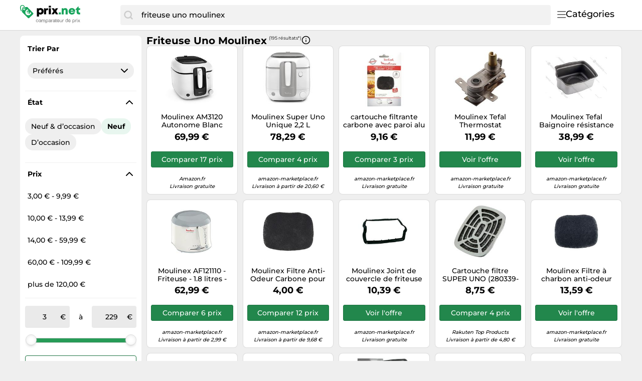

--- FILE ---
content_type: text/html;charset=utf-8
request_url: https://www.prix.net/prix/friteuse-uno-moulinex-3708118887446299815.html
body_size: 37944
content:

    <!DOCTYPE html>
    <html lang="fr">
    <head>
        <meta name="facebook-domain-verification" content="h3chkbhxjoqxlssbbx5hpumv8onssj" />
        <meta http-equiv="Content-Type" content="text/html; charset=UTF-8">
        <meta name="viewport" content="width=device-width, initial-scale=1.0, maximum-scale=1.0, user-scalable=no">
        <title>Friteuse uno moulinex - Comparez les prix et achetez sur prix.net</title>
        <meta name="description" content="llll➤ En ce moment, 195 offres sont disponibles sur prix.net | Meilleur prix friteuse uno moulinex de January 2026 ▷ Économiser en comparant en ligne!">
        <meta name="robots" content="index,follow">
        <link rel="canonical" href="https://www.prix.net/prix/friteuse-uno-moulinex-3708118887446299815.html">
        <meta property="og:url" content="https://www.prix.net/prix/friteuse-uno-moulinex-3708118887446299815.html">
        <meta property="og:type" content="website">
        <meta property="og:title" content="Friteuse uno moulinex - Comparez les prix et achetez sur prix.net">
        <meta property="og:description" content="llll➤ En ce moment, 195 offres sont disponibles sur prix.net | Meilleur prix friteuse uno moulinex de January 2026 ▷ Économiser en comparant en ligne!">
        <meta property="og:image" content="https://www.prix.net/assets/img/prix_net/logo-retina-02731df6e708b1e021bfc6dce6cc9898.png">
    <meta name="abTests" data-ab-tests="{}"/>
        <meta name="trackingData" data-tracking-data="{&quot;search_query&quot;:{&quot;search_query&quot;:&quot;friteuse uno moulinex&quot;},&quot;brand&quot;:{&quot;brand&quot;:&quot;22&quot;},&quot;common&quot;:{&quot;session_id&quot;:&quot;1768981576993_e2aafe20-4b5b-6525-416b-60c7fac5af54&quot;,&quot;tracking_id&quot;:null,&quot;detected_bot&quot;:&quot;Akamai-Categorized Bot (claudebot):allow:Artificial Intelligence (AI) Bots&quot;,&quot;camp&quot;:null,&quot;page_template&quot;:&quot;QueryPage&quot;}}">
        <link rel="preload" href="/assets/fonts/montserrat/v26/montserrat_latin_normal_300.woff2" as="font" type="font/woff2" crossorigin>
        <link rel="preload" href="/assets/fonts/montserrat/v26/montserrat_latin_normal_400.woff2" as="font" type="font/woff2" crossorigin>
        <link rel="preload" href="/assets/fonts/montserrat/v26/montserrat_latin_normal_500.woff2" as="font" type="font/woff2" crossorigin>
        <link rel="preload" href="/assets/fonts/montserrat/v26/montserrat_latin_normal_700.woff2" as="font" type="font/woff2" crossorigin>
    <style>
        @font-face {
            font-family:Montserrat;
            font-style: normal;
            font-weight: 300;
            src: url(/assets/fonts/montserrat/v26/montserrat_latin_normal_300.woff2) format('woff2');
            unicode-range: U+0000-00FF, U+0131, U+0152-0153, U+02BB-02BC, U+02C6, U+02DA, U+02DC, U+2000-206F, U+2074, U+20AC, U+2122, U+2191, U+2193, U+2212, U+2215, U+FEFF, U+FFFD
        }

        @font-face {
            font-family:Montserrat;
            font-style: normal;
            font-weight: 400;
            src: url(/assets/fonts/montserrat/v26/montserrat_latin_normal_400.woff2) format('woff2');
            unicode-range: U+0000-00FF, U+0131, U+0152-0153, U+02BB-02BC, U+02C6, U+02DA, U+02DC, U+2000-206F, U+2074, U+20AC, U+2122, U+2191, U+2193, U+2212, U+2215, U+FEFF, U+FFFD
        }

        @font-face {
            font-family:Montserrat;
            font-style: normal;
            font-weight: 500;
            src: url(/assets/fonts/montserrat/v26/montserrat_latin_normal_500.woff2) format('woff2');
            unicode-range: U+0000-00FF, U+0131, U+0152-0153, U+02BB-02BC, U+02C6, U+02DA, U+02DC, U+2000-206F, U+2074, U+20AC, U+2122, U+2191, U+2193, U+2212, U+2215, U+FEFF, U+FFFD
        }

        @font-face {
            font-family:Montserrat;
            font-style: normal;
            font-weight: 700;
            src: url(/assets/fonts/montserrat/v26/montserrat_latin_normal_700.woff2) format('woff2');
            unicode-range: U+0000-00FF, U+0131, U+0152-0153, U+02BB-02BC, U+02C6, U+02DA, U+02DC, U+2000-206F, U+2074, U+20AC, U+2122, U+2191, U+2193, U+2212, U+2215, U+FEFF, U+FFFD
        }

    </style>
        <link rel="search" href="/opensearch.xml" type="application/opensearchdescription+xml"
              title="Prix.net - Comparer les prix et économiser !">
    <link rel="icon" href="/assets/img/prix_net/favicon-1a357076e575f9d7127336af0ae8005b.ico" type="image/x-icon">
        <link rel="manifest" href="/manifest.json">
    <link rel="stylesheet" href="/assets/styles/themes/auspreiser-like/query-page-b48060a862723ba8041a3e4acf4a13a4.css">
        <link rel="preload" href="/assets/styles/themes/auspreiser-like/query-page.comp-8f2d3b37c2de7f290e6d7965f1731f1d.css" as="style" onload="this.onload=null;this.rel='stylesheet'">
        <noscript>
            <link rel="stylesheet" href="/assets/styles/themes/auspreiser-like/query-page.comp-8f2d3b37c2de7f290e6d7965f1731f1d.css">
        </noscript>
        <noscript>
            <style>
                .lazy-load {
                    display: none !important;
                }

                .collapse {
                    display: block !important;
                }

                .toggle-icon-collapsible {
                    display: none !important;
                }
            </style>
        </noscript>
        
    </head>
    <body>
        <div id="wrapper">
    <div class="header with-search">
        <div class="header-content container">
            <a href="/" class="logo">
    <svg class="category-menu-toggle-logo" aria-label="Comparateur de prix" xmlns="http://www.w3.org/2000/svg" viewBox="0 0 184 45">
        <g class="logo__label">
            <path d="M1.63801 4.87383C1.63801 2.89277 2.91032 1.27019 4.91022 1.27019C6.54823 1.45132 8.00339 2.89277 8.00339 4.6927C8.00339 5.05118 7.82054 5.95303 7.82054 6.67376C7.63769 7.57561 7.45865 7.93409 7.45865 7.93409V8.11521C7.45865 8.65482 7.6415 8.83594 8.18623 9.01707C8.73097 9.19819 9.09666 8.83594 9.2757 8.29634C9.2757 8.29634 9.45855 7.57561 9.45855 6.85488C9.45855 6.13416 9.64139 5.41343 9.64139 4.6927C9.64139 2.17204 7.45865 0.00986353 4.91403 0.00986353C1.81705 -0.171262 0 2.16827 0 4.87383C0 9.19819 1.81705 12.2585 1.81705 12.2585C1.99989 12.6169 2.54463 12.7981 3.08936 12.6169C3.45125 12.4358 3.63409 11.8962 3.27221 11.3566C3.27221 11.3566 1.63801 8.65482 1.63801 4.87383Z"/>
            <path d="M26.551 16.2202L15.0963 4.33006C15.0963 4.14894 14.5516 4.14894 13.6412 4.14894C12.5517 4.14894 11.6413 4.14894 10.369 4.14894C10.369 4.33006 10.369 4.50741 10.369 4.50741C10.369 5.40927 10.1861 6.12999 10.1861 7.02807C10.369 7.2092 10.369 7.92992 10.369 8.2884C10.369 9.54873 9.2795 10.4506 8.18623 10.4506C7.09676 10.4506 6.18633 9.37138 6.18633 8.10728C6.18633 7.38655 6.54822 6.66582 7.2758 6.30735C7.45865 5.58662 7.45865 4.86589 7.45865 4.68477C7.45865 4.50364 7.45865 4.50364 7.45865 4.50364C7.09676 4.50364 6.91392 4.68477 6.54822 4.68477C5.09306 4.86589 5.09306 4.86589 4.73117 6.30735C4.36929 8.828 3.82075 14.0542 4.36929 14.7749L16.1896 26.4839C16.9172 27.2047 18.0067 27.2047 18.7342 26.4839L26.551 18.7446C27.2786 18.0239 27.2786 16.9409 26.551 16.2202ZM20.9589 19.122C19.9532 20.1144 18.8714 20.6955 17.7133 20.8577C16.6048 21.0162 15.5039 20.7823 14.4107 20.1634L13.6564 20.9068L12.8374 19.688L13.2183 19.3106C13.0622 19.1786 12.9098 19.0389 12.7612 18.8918C12.6546 18.7861 12.5517 18.6842 12.4565 18.5786L11.8775 19.1521L11.0585 17.9333L11.5841 17.4164C10.9099 16.3107 10.6432 15.19 10.788 14.0504C10.9328 12.8618 11.5118 11.7713 12.5212 10.7751C13.3326 9.97136 14.3078 9.34874 15.443 8.90347L17.2562 10.6959L17.0467 10.8996C15.8392 11.0355 14.944 11.3902 14.3688 11.9562C13.4088 12.9071 13.2069 14.0052 13.7669 15.2579L16.5782 12.4807L17.401 13.6957L14.5668 16.4956C14.6659 16.6088 14.7687 16.7145 14.8716 16.8202C15.0202 16.9673 15.1725 17.1032 15.3287 17.2315L17.9952 14.5976L18.818 15.8126L16.6239 17.9824C17.82 18.4201 18.8676 18.1937 19.7742 17.2956C20.3456 16.7296 20.6999 15.8504 20.8332 14.6504L21.0427 14.4467L22.8597 16.2428C22.414 17.3522 21.7779 18.3144 20.9589 19.122Z"/>
       </g>
        <g class="logo__text">
            <path d="M41.602 6.20765C40.107 6.20765 38.796 6.71365 37.784 7.58765L37.255 6.59865H34.334V23.5036H38.566V18.6276C39.44 19.1566 40.475 19.4556 41.602 19.4556C45.397 19.4556 48.111 16.6956 48.111 12.8086C48.111 8.94465 45.397 6.20765 41.602 6.20765ZM41.027 15.6606C39.417 15.6606 38.244 14.4416 38.244 12.8086C38.244 11.1986 39.417 9.97965 41.027 9.97965C42.614 9.97965 43.81 11.1986 43.81 12.8086C43.81 14.4416 42.614 15.6606 41.027 15.6606Z"/>
            <path d="M55.8527 6.55264C54.3807 6.55264 53.3227 6.96665 52.4487 7.97865L51.7817 6.59865H48.9067V19.0186H53.1847V12.7166C53.1847 11.1296 53.8287 10.4626 55.3237 10.4626H57.0027V6.55264H55.8527Z"/>
            <path d="M58.6328 5.05765H62.8648V1.42365H58.6328V5.05765ZM58.6098 19.0186H62.8878V6.59865H58.6098V19.0186Z"/>
            <path d="M77.7167 19.0186L73.5767 12.4636L77.4407 6.59865H72.7717L70.9087 9.72665L69.1147 6.59865H64.3767L68.1947 12.5786L64.0777 19.0186H68.8157L70.8857 15.3616L72.9327 19.0186H77.7167Z"/>
        </g>
        <g class="logo__label">
            <path d="M79 19.0496H83.163V15.0936H79V19.0496Z"/>
            <path d="M92.2751 6.28465C90.6651 6.28465 89.2851 6.88265 88.3651 7.91765L87.7901 6.62965H84.7771V19.0496H89.0551V12.4256C89.0551 10.8386 89.8141 9.91865 91.1481 9.91865C92.2291 9.91865 92.7811 10.6316 92.7811 12.0806V19.0496H97.0591V11.4826C97.0591 8.33165 95.1501 6.28465 92.2751 6.28465Z"/>
            <path d="M112.389 12.7246C112.389 9.09065 109.629 6.23865 105.627 6.23865C101.717 6.23865 98.8884 9.04465 98.8884 12.8396C98.8884 16.6346 101.74 19.4636 105.627 19.4636C108.732 19.4636 111.262 17.6926 112.136 14.8636H107.858C107.467 15.5996 106.616 16.0366 105.627 16.0366C104.27 16.0366 103.373 15.3006 103.097 13.8746H112.32C112.366 13.4836 112.389 13.1156 112.389 12.7246ZM105.627 9.59665C106.915 9.59665 107.812 10.2636 108.18 11.5056H103.166C103.511 10.2636 104.385 9.59665 105.627 9.59665Z" fill="#18A45C"/>
            <path d="M120.895 15.3236C119.998 15.3236 119.446 14.7716 119.446 13.8976V9.94165H122.459V6.62965H119.354V3.01865H118.457L112.891 8.92965V9.94165H115.168V14.6106C115.168 17.3706 116.847 19.0496 119.584 19.0496H122.528V15.3236H120.895Z"/>
        </g>
        <g class="logo__title">
            <path d="M35.8,30.7c-0.2-0.2-0.5-0.3-0.9-0.3c-0.3,0-0.6,0.1-0.8,0.2c-0.2,0.1-0.4,0.3-0.5,0.5s-0.2,0.4-0.3,0.6
                c-0.1,0.2-0.1,0.5-0.1,0.8c0,0.2,0,0.5,0.1,0.7c0.1,0.2,0.1,0.4,0.3,0.6c0.1,0.2,0.3,0.3,0.5,0.4s0.4,0.2,0.7,0.2
                c0.4,0,0.7-0.1,1-0.3s0.4-0.5,0.4-0.9h0.9c-0.1,0.6-0.3,1.1-0.7,1.5C36,34.9,35.5,35,34.9,35c-0.4,0-0.7-0.1-1-0.2
                s-0.6-0.3-0.8-0.5c-0.2-0.2-0.4-0.5-0.5-0.8c-0.1-0.3-0.2-0.7-0.2-1.1s0.1-0.7,0.1-1.1c0.1-0.3,0.3-0.6,0.5-0.9
                c0.2-0.2,0.5-0.4,0.8-0.6s0.7-0.2,1.1-0.2c0.3,0,0.6,0,0.8,0.1c0.3,0.1,0.5,0.2,0.7,0.3c0.2,0.1,0.4,0.3,0.5,0.6
                c0.1,0.2,0.2,0.5,0.2,0.8h-0.9C36.2,31.1,36,30.8,35.8,30.7z"/>
            <path d="M38,31.3c0.1-0.3,0.3-0.6,0.5-0.9s0.5-0.4,0.8-0.6s0.7-0.2,1.1-0.2c0.4,0,0.8,0.1,1.1,0.2s0.6,0.3,0.8,0.6
                c0.2,0.2,0.4,0.5,0.5,0.9c0.1,0.3,0.2,0.7,0.2,1.1s-0.1,0.7-0.2,1.1c-0.1,0.3-0.3,0.6-0.5,0.9c-0.2,0.2-0.5,0.4-0.8,0.6
                S40.7,35,40.3,35c-0.4,0-0.8-0.1-1.1-0.2s-0.6-0.3-0.8-0.6s-0.4-0.5-0.5-0.9c-0.1-0.3-0.2-0.7-0.2-1.1S37.9,31.6,38,31.3z
                 M38.8,33.2c0.1,0.2,0.2,0.4,0.3,0.6s0.3,0.3,0.5,0.4c0.2,0.1,0.4,0.1,0.6,0.1c0.2,0,0.4,0,0.6-0.1c0.2-0.1,0.4-0.2,0.5-0.4
                c0.1-0.2,0.3-0.4,0.3-0.6s0.1-0.5,0.1-0.8s0-0.6-0.1-0.8s-0.2-0.4-0.3-0.6c-0.1-0.2-0.3-0.3-0.5-0.4c-0.2-0.1-0.4-0.1-0.6-0.1
                c-0.2,0-0.4,0-0.6,0.1c-0.2,0.1-0.4,0.2-0.5,0.4c-0.1,0.2-0.3,0.4-0.3,0.6c-0.1,0.2-0.1,0.5-0.1,0.8S38.8,32.9,38.8,33.2z"/>
            <path d="M44.6,29.8v0.8h0c0.4-0.6,0.9-0.9,1.7-0.9c0.3,0,0.6,0.1,0.9,0.2c0.3,0.1,0.4,0.4,0.5,0.7
                c0.2-0.3,0.4-0.5,0.7-0.6s0.6-0.2,0.9-0.2c0.3,0,0.5,0,0.7,0.1s0.4,0.1,0.5,0.3c0.1,0.1,0.3,0.3,0.4,0.5c0.1,0.2,0.1,0.4,0.1,0.7
                v3.8h-0.9v-3.4c0-0.2,0-0.3,0-0.5c0-0.1-0.1-0.3-0.1-0.4c-0.1-0.1-0.2-0.2-0.3-0.2c-0.1-0.1-0.3-0.1-0.5-0.1c-0.4,0-0.8,0.1-1,0.4
                c-0.2,0.2-0.4,0.6-0.4,1v3.2H47v-3.4c0-0.2,0-0.3,0-0.5c0-0.1-0.1-0.3-0.2-0.4c-0.1-0.1-0.2-0.2-0.3-0.2c-0.1-0.1-0.3-0.1-0.5-0.1
                c-0.2,0-0.5,0-0.6,0.2c-0.2,0.1-0.3,0.2-0.4,0.4c-0.1,0.1-0.2,0.3-0.2,0.4c0,0.1-0.1,0.3-0.1,0.4v3.2h-0.9v-5.2H44.6z"/>
            <path d="M53.2,29.8v0.7h0c0.1-0.3,0.4-0.5,0.7-0.6c0.3-0.1,0.6-0.2,1-0.2c0.4,0,0.7,0.1,1,0.2c0.3,0.1,0.5,0.3,0.7,0.6
                c0.2,0.2,0.3,0.5,0.4,0.9c0.1,0.3,0.1,0.7,0.1,1c0,0.4,0,0.7-0.1,1c-0.1,0.3-0.2,0.6-0.4,0.9s-0.4,0.4-0.7,0.6
                c-0.3,0.1-0.6,0.2-1,0.2c-0.1,0-0.3,0-0.4,0c-0.2,0-0.3-0.1-0.5-0.1c-0.2-0.1-0.3-0.1-0.4-0.2s-0.3-0.2-0.3-0.4h0v2.7h-0.9v-7.1
                H53.2z M56.3,31.6c-0.1-0.2-0.2-0.4-0.3-0.6c-0.1-0.2-0.3-0.3-0.5-0.4c-0.2-0.1-0.4-0.2-0.7-0.2c-0.3,0-0.5,0.1-0.7,0.2
                c-0.2,0.1-0.4,0.3-0.5,0.4c-0.1,0.2-0.2,0.4-0.3,0.6c-0.1,0.2-0.1,0.5-0.1,0.7c0,0.3,0,0.5,0.1,0.7c0.1,0.2,0.2,0.4,0.3,0.6
                c0.1,0.2,0.3,0.3,0.5,0.4c0.2,0.1,0.5,0.2,0.8,0.2c0.3,0,0.5-0.1,0.7-0.2s0.4-0.3,0.5-0.5s0.2-0.4,0.3-0.6c0.1-0.2,0.1-0.5,0.1-0.7
                C56.4,32.1,56.4,31.8,56.3,31.6z"/>
            <path d="M62.9,34.9C62.7,35,62.5,35,62.3,35c-0.2,0-0.4-0.1-0.5-0.2s-0.2-0.3-0.2-0.6c-0.2,0.3-0.5,0.5-0.8,0.6
                c-0.3,0.1-0.6,0.2-1,0.2c-0.2,0-0.5,0-0.7-0.1c-0.2-0.1-0.4-0.1-0.5-0.2s-0.3-0.3-0.4-0.4c-0.1-0.2-0.1-0.4-0.1-0.7
                c0-0.3,0.1-0.5,0.1-0.7c0.1-0.2,0.2-0.3,0.4-0.5c0.2-0.1,0.4-0.2,0.6-0.3c0.2-0.1,0.4-0.1,0.6-0.2c0.2,0,0.5-0.1,0.7-0.1
                c0.2,0,0.4-0.1,0.6-0.1s0.3-0.1,0.4-0.2c0.1-0.1,0.1-0.2,0.1-0.4c0-0.2,0-0.3-0.1-0.5c-0.1-0.1-0.2-0.2-0.3-0.3
                c-0.1-0.1-0.2-0.1-0.4-0.1c-0.1,0-0.3,0-0.4,0c-0.4,0-0.7,0.1-0.9,0.2c-0.2,0.1-0.4,0.4-0.4,0.8h-0.9c0-0.3,0.1-0.6,0.2-0.8
                c0.1-0.2,0.3-0.4,0.5-0.5c0.2-0.1,0.4-0.2,0.7-0.3c0.3-0.1,0.5-0.1,0.8-0.1c0.2,0,0.5,0,0.7,0s0.4,0.1,0.6,0.2
                c0.2,0.1,0.3,0.2,0.5,0.4s0.2,0.4,0.2,0.7v2.7c0,0.2,0,0.3,0,0.4c0,0.1,0.1,0.1,0.2,0.1c0.1,0,0.2,0,0.3-0.1V34.9z M61.5,32.2
                c-0.1,0.1-0.2,0.1-0.4,0.2c-0.2,0-0.4,0.1-0.5,0.1s-0.4,0-0.6,0.1s-0.4,0.1-0.5,0.1c-0.2,0.1-0.3,0.2-0.4,0.3
                c-0.1,0.1-0.1,0.3-0.1,0.5c0,0.1,0,0.3,0.1,0.4c0.1,0.1,0.1,0.2,0.2,0.2c0.1,0.1,0.2,0.1,0.3,0.1c0.1,0,0.2,0,0.4,0
                c0.3,0,0.5,0,0.7-0.1c0.2-0.1,0.4-0.2,0.5-0.3c0.1-0.1,0.2-0.2,0.3-0.4s0.1-0.3,0.1-0.4V32.2z"/>
            <path d="M64.4,29.8v1.1h0c0.2-0.4,0.5-0.7,0.8-0.9c0.3-0.2,0.7-0.3,1.1-0.3v0.9c-0.3,0-0.6,0-0.9,0.1s-0.4,0.2-0.6,0.4
		        s-0.3,0.4-0.3,0.7c-0.1,0.3-0.1,0.6-0.1,0.9v2.3h-0.9v-5.2H64.4z"/>
            <path d="M71.6,34.9C71.4,35,71.2,35,71,35c-0.2,0-0.4-0.1-0.5-0.2s-0.2-0.3-0.2-0.6c-0.2,0.3-0.5,0.5-0.8,0.6
                c-0.3,0.1-0.6,0.2-1,0.2c-0.2,0-0.5,0-0.7-0.1c-0.2-0.1-0.4-0.1-0.5-0.2s-0.3-0.3-0.4-0.4c-0.1-0.2-0.1-0.4-0.1-0.7
                c0-0.3,0.1-0.5,0.2-0.7s0.2-0.3,0.4-0.5c0.2-0.1,0.4-0.2,0.6-0.3c0.2-0.1,0.4-0.1,0.6-0.2c0.2,0,0.5-0.1,0.7-0.1
                c0.2,0,0.4-0.1,0.6-0.1s0.3-0.1,0.4-0.2c0.1-0.1,0.1-0.2,0.1-0.4c0-0.2,0-0.3-0.1-0.5c-0.1-0.1-0.2-0.2-0.3-0.3
                c-0.1-0.1-0.2-0.1-0.4-0.1c-0.1,0-0.3,0-0.4,0c-0.4,0-0.7,0.1-0.9,0.2s-0.4,0.4-0.4,0.8h-0.9c0-0.3,0.1-0.6,0.2-0.8
                s0.3-0.4,0.5-0.5c0.2-0.1,0.4-0.2,0.7-0.3c0.3-0.1,0.5-0.1,0.8-0.1c0.2,0,0.5,0,0.7,0c0.2,0,0.4,0.1,0.6,0.2
                c0.2,0.1,0.3,0.2,0.5,0.4s0.2,0.4,0.2,0.7v2.7c0,0.2,0,0.3,0,0.4c0,0.1,0.1,0.1,0.2,0.1c0.1,0,0.2,0,0.3-0.1V34.9z M70.2,32.2
                c-0.1,0.1-0.2,0.1-0.4,0.2c-0.2,0-0.4,0.1-0.5,0.1c-0.2,0-0.4,0-0.6,0.1s-0.4,0.1-0.5,0.1c-0.2,0.1-0.3,0.2-0.4,0.3
                c-0.1,0.1-0.1,0.3-0.1,0.5c0,0.1,0,0.3,0.1,0.4s0.1,0.2,0.2,0.2c0.1,0.1,0.2,0.1,0.3,0.1c0.1,0,0.2,0,0.4,0c0.3,0,0.5,0,0.7-0.1
                c0.2-0.1,0.4-0.2,0.5-0.3s0.2-0.2,0.3-0.4c0.1-0.1,0.1-0.3,0.1-0.4V32.2z"/>
            <path d="M74.6,29.8v0.8h-1v3.2c0,0.1,0,0.2,0,0.2c0,0.1,0,0.1,0.1,0.1c0,0,0.1,0.1,0.2,0.1c0.1,0,0.2,0,0.3,0h0.4v0.8
		        h-0.7c-0.2,0-0.4,0-0.6,0c-0.2,0-0.3-0.1-0.4-0.2s-0.2-0.2-0.2-0.3s-0.1-0.3-0.1-0.6v-3.3h-0.9v-0.8h0.9v-1.5h0.8v1.5H74.6z"/>
            <path d="M79.2,34.6c-0.4,0.3-0.9,0.4-1.5,0.4c-0.4,0-0.8-0.1-1.1-0.2c-0.3-0.1-0.6-0.3-0.8-0.6
                c-0.2-0.2-0.4-0.5-0.5-0.9c-0.1-0.3-0.2-0.7-0.2-1.1c0-0.4,0.1-0.8,0.2-1.1c0.1-0.3,0.3-0.6,0.5-0.9c0.2-0.2,0.5-0.4,0.8-0.6
                c0.3-0.1,0.6-0.2,1-0.2c0.5,0,0.8,0.1,1.1,0.3c0.3,0.2,0.5,0.4,0.7,0.7c0.2,0.3,0.3,0.6,0.4,1s0.1,0.7,0.1,1h-3.9
                c0,0.2,0,0.4,0.1,0.6c0.1,0.2,0.2,0.4,0.3,0.5c0.1,0.2,0.3,0.3,0.5,0.4c0.2,0.1,0.5,0.1,0.7,0.1c0.4,0,0.7-0.1,0.9-0.2
                c0.2-0.2,0.4-0.4,0.5-0.8h0.8C79.8,33.9,79.6,34.3,79.2,34.6z M79,31.3c-0.1-0.2-0.2-0.3-0.3-0.5c-0.1-0.1-0.3-0.2-0.5-0.3
                c-0.2-0.1-0.4-0.1-0.6-0.1c-0.2,0-0.4,0-0.6,0.1c-0.2,0.1-0.3,0.2-0.5,0.3c-0.1,0.1-0.2,0.3-0.3,0.5c-0.1,0.2-0.1,0.4-0.1,0.6h3
                C79.1,31.6,79,31.5,79,31.3z"/>
            <path d="M84.4,34.9v-0.8h0c-0.2,0.3-0.4,0.6-0.7,0.7C83.4,35,83,35,82.7,35c-0.3,0-0.6,0-0.9-0.1
                c-0.2-0.1-0.4-0.2-0.5-0.4c-0.1-0.2-0.2-0.4-0.3-0.6c-0.1-0.2-0.1-0.5-0.1-0.8v-3.4h0.9v3.5c0,0.3,0.1,0.6,0.3,0.8s0.4,0.3,0.8,0.3
                c0.3,0,0.5,0,0.7-0.1c0.2-0.1,0.3-0.2,0.5-0.3c0.1-0.1,0.2-0.3,0.3-0.5c0.1-0.2,0.1-0.4,0.1-0.6v-2.9h0.9v5.2H84.4z"/>
            <path d="M87.2,29.8v1.1h0c0.2-0.4,0.5-0.7,0.8-0.9s0.7-0.3,1.1-0.3v0.9c-0.3,0-0.6,0-0.9,0.1c-0.2,0.1-0.4,0.2-0.6,0.4
		        s-0.3,0.4-0.3,0.7c-0.1,0.3-0.1,0.6-0.1,0.9v2.3h-0.8v-5.2H87.2z"/>
            <path d="M96.3,34.9v-0.7h0c-0.1,0.3-0.4,0.5-0.7,0.6S95,35,94.7,35c-0.4,0-0.7-0.1-1-0.2c-0.3-0.1-0.5-0.3-0.7-0.6
                c-0.2-0.2-0.3-0.5-0.4-0.9c-0.1-0.3-0.2-0.7-0.2-1c0-0.4,0-0.7,0.1-1c0.1-0.3,0.2-0.6,0.4-0.9c0.2-0.2,0.4-0.4,0.7-0.6
                s0.6-0.2,1-0.2c0.1,0,0.3,0,0.4,0s0.3,0.1,0.5,0.1s0.3,0.1,0.4,0.2s0.3,0.2,0.3,0.4h0v-2.7h0.8v7.1H96.3z M93.3,33.1
                c0.1,0.2,0.2,0.4,0.3,0.6c0.1,0.2,0.3,0.3,0.5,0.4s0.4,0.2,0.7,0.2c0.3,0,0.5-0.1,0.7-0.2s0.4-0.3,0.5-0.4c0.1-0.2,0.2-0.4,0.3-0.6
                s0.1-0.5,0.1-0.7c0-0.3,0-0.5-0.1-0.7c-0.1-0.2-0.2-0.4-0.3-0.6c-0.1-0.2-0.3-0.3-0.5-0.4c-0.2-0.1-0.5-0.2-0.8-0.2
                c-0.3,0-0.5,0.1-0.7,0.2c-0.2,0.1-0.4,0.3-0.5,0.5s-0.2,0.4-0.3,0.6c-0.1,0.2-0.1,0.5-0.1,0.7C93.2,32.6,93.2,32.9,93.3,33.1z"/>
            <path d="M102.1,34.6c-0.4,0.3-0.9,0.4-1.5,0.4c-0.4,0-0.8-0.1-1.1-0.2c-0.3-0.1-0.6-0.3-0.8-0.6
                c-0.2-0.2-0.4-0.5-0.5-0.9c-0.1-0.3-0.2-0.7-0.2-1.1c0-0.4,0.1-0.8,0.2-1.1c0.1-0.3,0.3-0.6,0.5-0.9c0.2-0.2,0.5-0.4,0.8-0.6
                c0.3-0.1,0.6-0.2,1-0.2c0.5,0,0.8,0.1,1.1,0.3c0.3,0.2,0.5,0.4,0.7,0.7c0.2,0.3,0.3,0.6,0.4,1s0.1,0.7,0.1,1h-3.9
                c0,0.2,0,0.4,0.1,0.6c0.1,0.2,0.2,0.4,0.3,0.5c0.1,0.2,0.3,0.3,0.5,0.4c0.2,0.1,0.5,0.1,0.7,0.1c0.4,0,0.7-0.1,0.9-0.2
                c0.2-0.2,0.4-0.4,0.5-0.8h0.8C102.8,33.9,102.5,34.3,102.1,34.6z M101.9,31.3c-0.1-0.2-0.2-0.3-0.3-0.5c-0.1-0.1-0.3-0.2-0.5-0.3
                c-0.2-0.1-0.4-0.1-0.6-0.1c-0.2,0-0.4,0-0.6,0.1c-0.2,0.1-0.3,0.2-0.5,0.3c-0.1,0.1-0.2,0.3-0.3,0.5c-0.1,0.2-0.1,0.4-0.1,0.6h3
                C102.1,31.6,102,31.5,101.9,31.3z"/>
            <path d="M107.5,29.8v0.7h0c0.1-0.3,0.4-0.5,0.7-0.6s0.6-0.2,1-0.2c0.4,0,0.7,0.1,1,0.2c0.3,0.1,0.5,0.3,0.7,0.6
                c0.2,0.2,0.3,0.5,0.4,0.9c0.1,0.3,0.2,0.7,0.2,1c0,0.4,0,0.7-0.1,1c-0.1,0.3-0.2,0.6-0.4,0.9c-0.2,0.2-0.4,0.4-0.7,0.6
                c-0.3,0.1-0.6,0.2-1,0.2c-0.1,0-0.3,0-0.4,0c-0.2,0-0.3-0.1-0.5-0.1c-0.2-0.1-0.3-0.1-0.4-0.2s-0.3-0.2-0.3-0.4h0v2.7h-0.9v-7.1
                H107.5z M110.6,31.6c-0.1-0.2-0.2-0.4-0.3-0.6c-0.1-0.2-0.3-0.3-0.5-0.4s-0.4-0.2-0.7-0.2c-0.3,0-0.5,0.1-0.7,0.2
                c-0.2,0.1-0.4,0.3-0.5,0.4c-0.1,0.2-0.2,0.4-0.3,0.6s-0.1,0.5-0.1,0.7c0,0.3,0,0.5,0.1,0.7c0.1,0.2,0.2,0.4,0.3,0.6
                c0.1,0.2,0.3,0.3,0.5,0.4s0.5,0.2,0.8,0.2s0.5-0.1,0.7-0.2c0.2-0.1,0.4-0.3,0.5-0.5s0.2-0.4,0.3-0.6c0.1-0.2,0.1-0.5,0.1-0.7
                C110.7,32.1,110.6,31.8,110.6,31.6z"/>
            <path d="M113.3,29.8v1.1h0c0.2-0.4,0.5-0.7,0.8-0.9s0.7-0.3,1.1-0.3v0.9c-0.3,0-0.6,0-0.9,0.1
		        c-0.2,0.1-0.4,0.2-0.6,0.4s-0.3,0.4-0.3,0.7c-0.1,0.3-0.1,0.6-0.1,0.9v2.3h-0.8v-5.2H113.3z"/>
            <path d="M115.9,28.8v-1h0.8v1H115.9z M116.8,29.8v5.2h-0.8v-5.2H116.8z"/>
            <path d="M117.7,29.8h1.1l1.2,1.8l1.3-1.8h1l-1.8,2.4l2,2.8h-1.1l-1.4-2.1l-1.4,2.1h-1l1.9-2.7L117.7,29.8z"/>
        </g>
    </svg>
            </a>
            <nav class="header__category-menu">
    <div class="search-form-wrapper">
        <form action="/prix" method="GET" class="search-form">
            <input
                class="form-control search-input"
                placeholder="Quel produit recherchez vous ?"
                name="q"
                autocomplete="off"
                value="friteuse uno moulinex"
                aria-label="Quel produit recherchez vous ?"
            />
            <button
                type="submit"
                class="search-button"
                aria-label="Chercher"
            >
                <span class="icon icon-search"></span>
                <span class="search-button-text">Chercher</span>
            </button>
        </form>
        <div class="typeahead"></div>
    </div>
    <input type="checkbox" id="toggle">
    <label class="category-menu-toggle" for="toggle">
        <div class="category-menu-toggle-icon"></div>
        <div class="category-menu-toggle-label">Catégories</div>
    </label>
    <div class="drop-menu-container">
        <div class="drop-menu-title">Catégories</div>
        <ul class="drop-menu" id="menu">
                <li>
    <input id="sub-menu-toggle-7 032" type="checkbox" class="toggle-check toggle" name="toggle" />
    <input id="sub-menu-toggle-7 032" type="radio" class="toggle-radio toggle" name="toggle" checked />
    <label for="sub-menu-toggle-7 032">Animalerie</label>
                    <ul class="sub-menu">
                            <li>
                                <a href="/categories/abris-pour-animaux-sauvages-30972.html">
                                    Abris pour animaux sauvages
                                    <span class="chevron-right"></span>
                                </a>
                            </li>
                            <li>
                                <a href="/categories/aquariophilie-15399.html">
                                    Aquariophilie
                                    <span class="chevron-right"></span>
                                </a>
                            </li>
                            <li>
                                <a href="/categories/colliers-gps-32701.html">
                                    Colliers GPS
                                    <span class="chevron-right"></span>
                                </a>
                            </li>
                            <li>
                                <a href="/categories/materiel-orthopedique-pour-animaux-32634.html">
                                    Matériel orthopédique pour animaux
                                    <span class="chevron-right"></span>
                                </a>
                            </li>
                            <li>
                                <a href="/categories/nourriture-pour-chien-11153.html">
                                    Nourriture pour chien
                                    <span class="chevron-right"></span>
                                </a>
                            </li>
                            <li>
                                <a href="/categories/pharmacie-veterinaire-32819.html">
                                    Pharmacie vétérinaire
                                    <span class="chevron-right"></span>
                                </a>
                            </li>
                            <li>
                                <a href="/categories/produits-pour-animaux-sauvages-30969.html">
                                    Produits pour animaux sauvages
                                    <span class="chevron-right"></span>
                                </a>
                            </li>
                            <li>
                                <a href="/categories/produits-pour-chat-29707.html">
                                    Produits pour chat
                                    <span class="chevron-right"></span>
                                </a>
                            </li>
                            <li>
                                <a href="/categories/produits-pour-chien-29706.html">
                                    Produits pour chien
                                    <span class="chevron-right"></span>
                                </a>
                            </li>
                            <li>
                                <a href="/categories/produits-pour-oiseaux-29708.html">
                                    Produits pour oiseaux
                                    <span class="chevron-right"></span>
                                </a>
                            </li>
                            <li>
                                <a href="/categories/produits-pour-petits-animaux-29704.html">
                                    Produits pour petits animaux
                                    <span class="chevron-right"></span>
                                </a>
                            </li>
                            <li>
                                <a href="/categories/produits-veterinaires-11039.html">
                                    Produits vétérinaires
                                    <span class="chevron-right"></span>
                                </a>
                            </li>
                            <li>
                                <a href="/categories/terrariophilie-29715.html">
                                    Terrariophilie
                                    <span class="chevron-right"></span>
                                </a>
                            </li>
                            <li>
                                <a href="/categories/equipement-du-cheval-11038.html">
                                    Équipement du cheval
                                    <span class="chevron-right"></span>
                                </a>
                            </li>
                    </ul>
                </li>
                <li>
    <input id="sub-menu-toggle-2 400" type="checkbox" class="toggle-check toggle" name="toggle" />
    <input id="sub-menu-toggle-2 400" type="radio" class="toggle-radio toggle" name="toggle"  />
    <label for="sub-menu-toggle-2 400">Auto & Moto</label>
                    <ul class="sub-menu">
                            <li>
                                <a href="/categories/accessoires-auto-22516.html">
                                    Accessoires auto
                                    <span class="chevron-right"></span>
                                </a>
                            </li>
                            <li>
                                <a href="/categories/attelage-portage-22517.html">
                                    Attelage & portage
                                    <span class="chevron-right"></span>
                                </a>
                            </li>
                            <li>
                                <a href="/categories/autoradios-2560.html">
                                    Autoradios
                                    <span class="chevron-right"></span>
                                </a>
                            </li>
                            <li>
                                <a href="/categories/casques-moto-9392.html">
                                    Casques moto
                                    <span class="chevron-right"></span>
                                </a>
                            </li>
                            <li>
                                <a href="/categories/entretien-auto-12033.html">
                                    Entretien auto
                                    <span class="chevron-right"></span>
                                </a>
                            </li>
                            <li>
                                <a href="/categories/gps-3170.html">
                                    GPS
                                    <span class="chevron-right"></span>
                                </a>
                            </li>
                            <li>
                                <a href="/categories/hifi-embarquee-gps-4233.html">
                                    Hifi embarquée & GPS
                                    <span class="chevron-right"></span>
                                </a>
                            </li>
                            <li>
                                <a href="/categories/huiles-additifs-30353.html">
                                    Huiles & additifs
                                    <span class="chevron-right"></span>
                                </a>
                            </li>
                            <li>
                                <a href="/categories/mobilite-electrique-32442.html">
                                    Mobilité électrique
                                    <span class="chevron-right"></span>
                                </a>
                            </li>
                            <li>
                                <a href="/categories/pieces-auto-13732.html">
                                    Pièces auto
                                    <span class="chevron-right"></span>
                                </a>
                            </li>
                            <li>
                                <a href="/categories/pneus-7732.html">
                                    Pneus
                                    <span class="chevron-right"></span>
                                </a>
                            </li>
                            <li>
                                <a href="/categories/pneus-4x4-7737.html">
                                    Pneus 4x4
                                    <span class="chevron-right"></span>
                                </a>
                            </li>
                            <li>
                                <a href="/categories/pneus-hiver-7734.html">
                                    Pneus hiver
                                    <span class="chevron-right"></span>
                                </a>
                            </li>
                            <li>
                                <a href="/categories/pneus-ete-7733.html">
                                    Pneus été
                                    <span class="chevron-right"></span>
                                </a>
                            </li>
                            <li>
                                <a href="/categories/roues-pneumatiques-30356.html">
                                    Roues & pneumatiques
                                    <span class="chevron-right"></span>
                                </a>
                            </li>
                            <li>
                                <a href="/categories/tuning-auto-14772.html">
                                    Tuning auto
                                    <span class="chevron-right"></span>
                                </a>
                            </li>
                            <li>
                                <a href="/categories/vetements-moto-14957.html">
                                    Vêtements moto
                                    <span class="chevron-right"></span>
                                </a>
                            </li>
                            <li>
                                <a href="/categories/equipement-de-garage-automobile-30331.html">
                                    Équipement de garage automobile
                                    <span class="chevron-right"></span>
                                </a>
                            </li>
                            <li>
                                <a href="/categories/equipement-moto-14352.html">
                                    Équipement moto
                                    <span class="chevron-right"></span>
                                </a>
                            </li>
                    </ul>
                </li>
                <li>
    <input id="sub-menu-toggle-3 932" type="checkbox" class="toggle-check toggle" name="toggle" />
    <input id="sub-menu-toggle-3 932" type="radio" class="toggle-radio toggle" name="toggle"  />
    <label for="sub-menu-toggle-3 932">Beauté & Santé</label>
                    <ul class="sub-menu">
                            <li>
                                <a href="/categories/alimentation-bebe-9352.html">
                                    Alimentation bébé
                                    <span class="chevron-right"></span>
                                </a>
                            </li>
                            <li>
                                <a href="/categories/amour-contraception-18367.html">
                                    Amour & contraception
                                    <span class="chevron-right"></span>
                                </a>
                            </li>
                            <li>
                                <a href="/categories/appareils-de-coiffure-4413.html">
                                    Appareils de coiffure
                                    <span class="chevron-right"></span>
                                </a>
                            </li>
                            <li>
                                <a href="/categories/brosses-a-dents-electriques-3233.html">
                                    Brosses à dents électriques
                                    <span class="chevron-right"></span>
                                </a>
                            </li>
                            <li>
                                <a href="/categories/cosmetiques-30776.html">
                                    Cosmétiques
                                    <span class="chevron-right"></span>
                                </a>
                            </li>
                            <li>
                                <a href="/categories/cosmetiques-parfums-15620.html">
                                    Cosmétiques & Parfums
                                    <span class="chevron-right"></span>
                                </a>
                            </li>
                            <li>
                                <a href="/categories/dispositifs-medicaux-complements-alimentaires-30350.html">
                                    Dispositifs médicaux & Compléments alimentaires
                                    <span class="chevron-right"></span>
                                </a>
                            </li>
                            <li>
                                <a href="/categories/eaux-de-toilette-parfums-14696.html">
                                    Eaux de toilette & parfums
                                    <span class="chevron-right"></span>
                                </a>
                            </li>
                            <li>
                                <a href="/categories/lisseurs-21096.html">
                                    Lisseurs
                                    <span class="chevron-right"></span>
                                </a>
                            </li>
                            <li>
                                <a href="/categories/lunetterie-26878.html">
                                    Lunetterie
                                    <span class="chevron-right"></span>
                                </a>
                            </li>
                            <li>
                                <a href="/categories/maison-saine-30302.html">
                                    Maison saine
                                    <span class="chevron-right"></span>
                                </a>
                            </li>
                            <li>
                                <a href="/categories/materiel-medical-14476.html">
                                    Matériel médical
                                    <span class="chevron-right"></span>
                                </a>
                            </li>
                            <li>
                                <a href="/categories/parfums-d-interieur-26247.html">
                                    Parfums d'intérieur
                                    <span class="chevron-right"></span>
                                </a>
                            </li>
                            <li>
                                <a href="/categories/parfums-femme-3972.html">
                                    Parfums femme
                                    <span class="chevron-right"></span>
                                </a>
                            </li>
                            <li>
                                <a href="/categories/parfums-homme-8694.html">
                                    Parfums homme
                                    <span class="chevron-right"></span>
                                </a>
                            </li>
                            <li>
                                <a href="/categories/produits-d-hygiene-corporelle-18875.html">
                                    Produits d'hygiène corporelle
                                    <span class="chevron-right"></span>
                                </a>
                            </li>
                            <li>
                                <a href="/categories/produits-de-desinfection-hygiene-medicale-18870.html">
                                    Produits de désinfection & hygiène médicale
                                    <span class="chevron-right"></span>
                                </a>
                            </li>
                            <li>
                                <a href="/categories/rasoirs-epilateurs-3226.html">
                                    Rasoirs & épilateurs
                                    <span class="chevron-right"></span>
                                </a>
                            </li>
                            <li>
                                <a href="/categories/repas-bebe-14733.html">
                                    Repas bébé
                                    <span class="chevron-right"></span>
                                </a>
                            </li>
                            <li>
                                <a href="/categories/soins-bebe-30333.html">
                                    Soins bébé
                                    <span class="chevron-right"></span>
                                </a>
                            </li>
                            <li>
                                <a href="/categories/tondeuses-cheveux-barbe-3232.html">
                                    Tondeuses cheveux & barbe
                                    <span class="chevron-right"></span>
                                </a>
                            </li>
                            <li>
                                <a href="/categories/electrostimulation-appareils-therapeutiques-16955.html">
                                    Électrostimulation & appareils thérapeutiques
                                    <span class="chevron-right"></span>
                                </a>
                            </li>
                    </ul>
                </li>
                <li>
    <input id="sub-menu-toggle-3 326" type="checkbox" class="toggle-check toggle" name="toggle" />
    <input id="sub-menu-toggle-3 326" type="radio" class="toggle-radio toggle" name="toggle"  />
    <label for="sub-menu-toggle-3 326">Jeux vidéo & Jouets</label>
                    <ul class="sub-menu">
                            <li>
                                <a href="/categories/accessoires-de-gaming-3012.html">
                                    Accessoires de gaming
                                    <span class="chevron-right"></span>
                                </a>
                            </li>
                            <li>
                                <a href="/categories/consoles-de-jeux-3189.html">
                                    Consoles de jeux
                                    <span class="chevron-right"></span>
                                </a>
                            </li>
                            <li>
                                <a href="/categories/drones-28012.html">
                                    Drones
                                    <span class="chevron-right"></span>
                                </a>
                            </li>
                            <li>
                                <a href="/categories/jeux-ps4-25476.html">
                                    Jeux PS4
                                    <span class="chevron-right"></span>
                                </a>
                            </li>
                            <li>
                                <a href="/categories/jeux-console-pc-30536.html">
                                    Jeux console & PC
                                    <span class="chevron-right"></span>
                                </a>
                            </li>
                            <li>
                                <a href="/categories/jeux-de-societe-7174.html">
                                    Jeux de société
                                    <span class="chevron-right"></span>
                                </a>
                            </li>
                            <li>
                                <a href="/categories/jouets-7173.html">
                                    Jouets
                                    <span class="chevron-right"></span>
                                </a>
                            </li>
                            <li>
                                <a href="/categories/lego-9552.html">
                                    LEGO
                                    <span class="chevron-right"></span>
                                </a>
                            </li>
                            <li>
                                <a href="/categories/modelisme-30351.html">
                                    Modélisme
                                    <span class="chevron-right"></span>
                                </a>
                            </li>
                            <li>
                                <a href="/categories/ordinateurs-pour-enfant-15065.html">
                                    Ordinateurs pour enfant
                                    <span class="chevron-right"></span>
                                </a>
                            </li>
                            <li>
                                <a href="/categories/playmobil-9553.html">
                                    Playmobil
                                    <span class="chevron-right"></span>
                                </a>
                            </li>
                            <li>
                                <a href="/categories/poupees-7193.html">
                                    Poupées
                                    <span class="chevron-right"></span>
                                </a>
                            </li>
                            <li>
                                <a href="/categories/trottinettes-18315.html">
                                    Trottinettes
                                    <span class="chevron-right"></span>
                                </a>
                            </li>
                            <li>
                                <a href="/categories/vehicules-pour-enfant-30457.html">
                                    Véhicules pour enfant
                                    <span class="chevron-right"></span>
                                </a>
                            </li>
                    </ul>
                </li>
                <li>
    <input id="sub-menu-toggle-3 686" type="checkbox" class="toggle-check toggle" name="toggle" />
    <input id="sub-menu-toggle-3 686" type="radio" class="toggle-radio toggle" name="toggle"  />
    <label for="sub-menu-toggle-3 686">Maison & Jardin</label>
                    <ul class="sub-menu">
                            <li>
                                <a href="/categories/ameublement-21762.html">
                                    Ameublement
                                    <span class="chevron-right"></span>
                                </a>
                            </li>
                            <li>
                                <a href="/categories/articles-de-cuisine-d-entretien-menager-18442.html">
                                    Articles de cuisine & d'entretien ménager
                                    <span class="chevron-right"></span>
                                </a>
                            </li>
                            <li>
                                <a href="/categories/aspirateurs-souffleurs-11273.html">
                                    Aspirateurs souffleurs
                                    <span class="chevron-right"></span>
                                </a>
                            </li>
                            <li>
                                <a href="/categories/barbecues-planchas-3514.html">
                                    Barbecues & planchas
                                    <span class="chevron-right"></span>
                                </a>
                            </li>
                            <li>
                                <a href="/categories/bricolage-6812.html">
                                    Bricolage
                                    <span class="chevron-right"></span>
                                </a>
                            </li>
                            <li>
                                <a href="/categories/cameras-de-surveillance-12875.html">
                                    Caméras de surveillance
                                    <span class="chevron-right"></span>
                                </a>
                            </li>
                            <li>
                                <a href="/categories/chaudieres-18406.html">
                                    Chaudières
                                    <span class="chevron-right"></span>
                                </a>
                            </li>
                            <li>
                                <a href="/categories/climatisation-12977.html">
                                    Climatisation
                                    <span class="chevron-right"></span>
                                </a>
                            </li>
                            <li>
                                <a href="/categories/decoration-d-interieur-21763.html">
                                    Décoration d'intérieur
                                    <span class="chevron-right"></span>
                                </a>
                            </li>
                            <li>
                                <a href="/categories/fournitures-de-bureau-18435.html">
                                    Fournitures de bureau
                                    <span class="chevron-right"></span>
                                </a>
                            </li>
                            <li>
                                <a href="/categories/jardin-9612.html">
                                    Jardin
                                    <span class="chevron-right"></span>
                                </a>
                            </li>
                            <li>
                                <a href="/categories/lampes-design-23555.html">
                                    Lampes design
                                    <span class="chevron-right"></span>
                                </a>
                            </li>
                            <li>
                                <a href="/categories/materiel-d-arts-plastiques-23214.html">
                                    Matériel d'arts plastiques
                                    <span class="chevron-right"></span>
                                </a>
                            </li>
                            <li>
                                <a href="/categories/nettoyeurs-haute-pression-9652.html">
                                    Nettoyeurs haute pression
                                    <span class="chevron-right"></span>
                                </a>
                            </li>
                            <li>
                                <a href="/categories/outillage-electrique-12952.html">
                                    Outillage électrique
                                    <span class="chevron-right"></span>
                                </a>
                            </li>
                            <li>
                                <a href="/categories/perceuses-visseuses-sans-fil-3687.html">
                                    Perceuses & visseuses sans fil
                                    <span class="chevron-right"></span>
                                </a>
                            </li>
                            <li>
                                <a href="/categories/perceuses-visseuses-electriques-15397.html">
                                    Perceuses & visseuses électriques
                                    <span class="chevron-right"></span>
                                </a>
                            </li>
                            <li>
                                <a href="/categories/ponceuses-3706.html">
                                    Ponceuses
                                    <span class="chevron-right"></span>
                                </a>
                            </li>
                            <li>
                                <a href="/categories/poeles-et-cheminees-11294.html">
                                    Poêles et cheminées
                                    <span class="chevron-right"></span>
                                </a>
                            </li>
                            <li>
                                <a href="/categories/robots-de-piscine-18287.html">
                                    Robots de piscine
                                    <span class="chevron-right"></span>
                                </a>
                            </li>
                            <li>
                                <a href="/categories/scies-circulaires-21721.html">
                                    Scies circulaires
                                    <span class="chevron-right"></span>
                                </a>
                            </li>
                            <li>
                                <a href="/categories/taille-haies-11274.html">
                                    Taille-haies
                                    <span class="chevron-right"></span>
                                </a>
                            </li>
                            <li>
                                <a href="/categories/techniques-de-mesure-23595.html">
                                    Techniques de mesure
                                    <span class="chevron-right"></span>
                                </a>
                            </li>
                            <li>
                                <a href="/categories/textiles-de-maison-12412.html">
                                    Textiles de maison
                                    <span class="chevron-right"></span>
                                </a>
                            </li>
                            <li>
                                <a href="/categories/tondeuses-7773.html">
                                    Tondeuses
                                    <span class="chevron-right"></span>
                                </a>
                            </li>
                            <li>
                                <a href="/categories/tronconneuses-19144.html">
                                    Tronçonneuses
                                    <span class="chevron-right"></span>
                                </a>
                            </li>
                            <li>
                                <a href="/categories/tuyaux-d-arrosage-22076.html">
                                    Tuyaux d'arrosage
                                    <span class="chevron-right"></span>
                                </a>
                            </li>
                            <li>
                                <a href="/categories/eclairage-19177.html">
                                    Éclairage
                                    <span class="chevron-right"></span>
                                </a>
                            </li>
                            <li>
                                <a href="/categories/eviers-11572.html">
                                    Éviers
                                    <span class="chevron-right"></span>
                                </a>
                            </li>
                    </ul>
                </li>
                <li>
    <input id="sub-menu-toggle-9 908" type="checkbox" class="toggle-check toggle" name="toggle" />
    <input id="sub-menu-toggle-9 908" type="radio" class="toggle-radio toggle" name="toggle"  />
    <label for="sub-menu-toggle-9 908">Mode & Accessoires</label>
                    <ul class="sub-menu">
                            <li>
                                <a href="/categories/accessoires-de-mode-22240.html">
                                    Accessoires de mode
                                    <span class="chevron-right"></span>
                                </a>
                            </li>
                            <li>
                                <a href="/categories/arts-textiles-10772.html">
                                    Arts textiles
                                    <span class="chevron-right"></span>
                                </a>
                            </li>
                            <li>
                                <a href="/categories/bagages-9113.html">
                                    Bagages
                                    <span class="chevron-right"></span>
                                </a>
                            </li>
                            <li>
                                <a href="/categories/baskets-18817.html">
                                    Baskets
                                    <span class="chevron-right"></span>
                                </a>
                            </li>
                            <li>
                                <a href="/categories/bijoux-14856.html">
                                    Bijoux
                                    <span class="chevron-right"></span>
                                </a>
                            </li>
                            <li>
                                <a href="/categories/bottes-femme-22698.html">
                                    Bottes femme
                                    <span class="chevron-right"></span>
                                </a>
                            </li>
                            <li>
                                <a href="/categories/chaussures-11592.html">
                                    Chaussures
                                    <span class="chevron-right"></span>
                                </a>
                            </li>
                            <li>
                                <a href="/categories/chaussures-basses-homme-26147.html">
                                    Chaussures basses homme
                                    <span class="chevron-right"></span>
                                </a>
                            </li>
                            <li>
                                <a href="/categories/chaussures-running-22875.html">
                                    Chaussures running
                                    <span class="chevron-right"></span>
                                </a>
                            </li>
                            <li>
                                <a href="/categories/collants-chaussettes-16596.html">
                                    Collants & chaussettes
                                    <span class="chevron-right"></span>
                                </a>
                            </li>
                            <li>
                                <a href="/categories/horloges-montres-9593.html">
                                    Horloges & montres
                                    <span class="chevron-right"></span>
                                </a>
                            </li>
                            <li>
                                <a href="/categories/lunettes-de-soleil-9112.html">
                                    Lunettes de soleil
                                    <span class="chevron-right"></span>
                                </a>
                            </li>
                            <li>
                                <a href="/categories/maroquinerie-bagagerie-15612.html">
                                    Maroquinerie & bagagerie
                                    <span class="chevron-right"></span>
                                </a>
                            </li>
                            <li>
                                <a href="/categories/mode-enfant-30345.html">
                                    Mode enfant
                                    <span class="chevron-right"></span>
                                </a>
                            </li>
                            <li>
                                <a href="/categories/mode-femme-9874.html">
                                    Mode femme
                                    <span class="chevron-right"></span>
                                </a>
                            </li>
                            <li>
                                <a href="/categories/mode-homme-9881.html">
                                    Mode homme
                                    <span class="chevron-right"></span>
                                </a>
                            </li>
                            <li>
                                <a href="/categories/montres-5292.html">
                                    Montres
                                    <span class="chevron-right"></span>
                                </a>
                            </li>
                            <li>
                                <a href="/categories/sacs-a-main-11512.html">
                                    Sacs à main
                                    <span class="chevron-right"></span>
                                </a>
                            </li>
                    </ul>
                </li>
                <li>
    <input id="sub-menu-toggle-30 311" type="checkbox" class="toggle-check toggle" name="toggle" />
    <input id="sub-menu-toggle-30 311" type="radio" class="toggle-radio toggle" name="toggle"  />
    <label for="sub-menu-toggle-30 311">Produits électroniques</label>
                    <ul class="sub-menu">
                            <li>
                                <a href="/categories/accessoires-smartphones-2220.html">
                                    Accessoires smartphones
                                    <span class="chevron-right"></span>
                                </a>
                            </li>
                            <li>
                                <a href="/categories/appareils-photo-hybrides-21895.html">
                                    Appareils photo hybrides
                                    <span class="chevron-right"></span>
                                </a>
                            </li>
                            <li>
                                <a href="/categories/appareils-photo-numeriques-1362.html">
                                    Appareils photo numériques
                                    <span class="chevron-right"></span>
                                </a>
                            </li>
                            <li>
                                <a href="/categories/appareils-photo-numeriques-compacts-12312.html">
                                    Appareils photo numériques compacts
                                    <span class="chevron-right"></span>
                                </a>
                            </li>
                            <li>
                                <a href="/categories/aspirateurs-2925.html">
                                    Aspirateurs
                                    <span class="chevron-right"></span>
                                </a>
                            </li>
                            <li>
                                <a href="/categories/brosses-a-dents-electriques-3233.html">
                                    Brosses à dents électriques
                                    <span class="chevron-right"></span>
                                </a>
                            </li>
                            <li>
                                <a href="/categories/cafetieres-expresso-3487.html">
                                    Cafetières expresso
                                    <span class="chevron-right"></span>
                                </a>
                            </li>
                            <li>
                                <a href="/categories/cafetieres-a-capsules-21616.html">
                                    Cafetières à capsules
                                    <span class="chevron-right"></span>
                                </a>
                            </li>
                            <li>
                                <a href="/categories/cameras-embarquees-25744.html">
                                    Caméras embarquées
                                    <span class="chevron-right"></span>
                                </a>
                            </li>
                            <li>
                                <a href="/categories/camescopes-numeriques-16372.html">
                                    Caméscopes numériques
                                    <span class="chevron-right"></span>
                                </a>
                            </li>
                            <li>
                                <a href="/categories/cartes-graphiques-16073.html">
                                    Cartes graphiques
                                    <span class="chevron-right"></span>
                                </a>
                            </li>
                            <li>
                                <a href="/categories/casques-audio-2520.html">
                                    Casques audio
                                    <span class="chevron-right"></span>
                                </a>
                            </li>
                            <li>
                                <a href="/categories/enceintes-2021.html">
                                    Enceintes
                                    <span class="chevron-right"></span>
                                </a>
                            </li>
                            <li>
                                <a href="/categories/fours-a-micro-ondes-3508.html">
                                    Fours à micro-ondes
                                    <span class="chevron-right"></span>
                                </a>
                            </li>
                            <li>
                                <a href="/categories/gaming-jeux-electroniques-30341.html">
                                    Gaming & Jeux électroniques
                                    <span class="chevron-right"></span>
                                </a>
                            </li>
                            <li>
                                <a href="/categories/hifi-son-1760.html">
                                    Hifi & son
                                    <span class="chevron-right"></span>
                                </a>
                            </li>
                            <li>
                                <a href="/categories/hottes-aspirantes-2928.html">
                                    Hottes aspirantes
                                    <span class="chevron-right"></span>
                                </a>
                            </li>
                            <li>
                                <a href="/categories/imprimantes-scanners-3526.html">
                                    Imprimantes & Scanners
                                    <span class="chevron-right"></span>
                                </a>
                            </li>
                            <li>
                                <a href="/categories/informatique-1342.html">
                                    Informatique
                                    <span class="chevron-right"></span>
                                </a>
                            </li>
                            <li>
                                <a href="/categories/lave-linge-1941.html">
                                    Lave-linge
                                    <span class="chevron-right"></span>
                                </a>
                            </li>
                            <li>
                                <a href="/categories/machines-a-coudre-5332.html">
                                    Machines à coudre
                                    <span class="chevron-right"></span>
                                </a>
                            </li>
                            <li>
                                <a href="/categories/montres-connectees-25496.html">
                                    Montres connectées
                                    <span class="chevron-right"></span>
                                </a>
                            </li>
                            <li>
                                <a href="/categories/medias-30349.html">
                                    Médias
                                    <span class="chevron-right"></span>
                                </a>
                            </li>
                            <li>
                                <a href="/categories/objectifs-photo-4332.html">
                                    Objectifs photo
                                    <span class="chevron-right"></span>
                                </a>
                            </li>
                            <li>
                                <a href="/categories/ordinateurs-portables-3751.html">
                                    Ordinateurs portables
                                    <span class="chevron-right"></span>
                                </a>
                            </li>
                            <li>
                                <a href="/categories/photo-1000.html">
                                    Photo
                                    <span class="chevron-right"></span>
                                </a>
                            </li>
                            <li>
                                <a href="/categories/plaques-de-cuisson-3446.html">
                                    Plaques de cuisson
                                    <span class="chevron-right"></span>
                                </a>
                            </li>
                            <li>
                                <a href="/categories/reflex-numeriques-12313.html">
                                    Reflex numériques
                                    <span class="chevron-right"></span>
                                </a>
                            </li>
                            <li>
                                <a href="/categories/robots-de-cuisine-3512.html">
                                    Robots de cuisine
                                    <span class="chevron-right"></span>
                                </a>
                            </li>
                            <li>
                                <a href="/categories/refrigerateurs-2800.html">
                                    Réfrigérateurs
                                    <span class="chevron-right"></span>
                                </a>
                            </li>
                            <li>
                                <a href="/categories/smartphones-19116.html">
                                    Smartphones
                                    <span class="chevron-right"></span>
                                </a>
                            </li>
                            <li>
                                <a href="/categories/seche-linge-2461.html">
                                    Sèche-linge
                                    <span class="chevron-right"></span>
                                </a>
                            </li>
                            <li>
                                <a href="/categories/tablettes-tactiles-3747.html">
                                    Tablettes tactiles
                                    <span class="chevron-right"></span>
                                </a>
                            </li>
                            <li>
                                <a href="/categories/tondeuses-cheveux-barbe-3232.html">
                                    Tondeuses cheveux & barbe
                                    <span class="chevron-right"></span>
                                </a>
                            </li>
                            <li>
                                <a href="/categories/telephonie-1002.html">
                                    Téléphonie
                                    <span class="chevron-right"></span>
                                </a>
                            </li>
                            <li>
                                <a href="/categories/televiseurs-4012.html">
                                    Téléviseurs
                                    <span class="chevron-right"></span>
                                </a>
                            </li>
                            <li>
                                <a href="/categories/television-video-1560.html">
                                    Télévision & vidéo
                                    <span class="chevron-right"></span>
                                </a>
                            </li>
                            <li>
                                <a href="/categories/electromenager-30344.html">
                                    Électroménager
                                    <span class="chevron-right"></span>
                                </a>
                            </li>
                    </ul>
                </li>
                <li>
    <input id="sub-menu-toggle-4 033" type="checkbox" class="toggle-check toggle" name="toggle" />
    <input id="sub-menu-toggle-4 033" type="radio" class="toggle-radio toggle" name="toggle"  />
    <label for="sub-menu-toggle-4 033">Puériculture</label>
                    <ul class="sub-menu">
                            <li>
                                <a href="/categories/chaises-hautes-10355.html">
                                    Chaises hautes
                                    <span class="chevron-right"></span>
                                </a>
                            </li>
                            <li>
                                <a href="/categories/jouets-7173.html">
                                    Jouets
                                    <span class="chevron-right"></span>
                                </a>
                            </li>
                            <li>
                                <a href="/categories/lits-bebe-22990.html">
                                    Lits bébé
                                    <span class="chevron-right"></span>
                                </a>
                            </li>
                            <li>
                                <a href="/categories/meubles-a-langer-12673.html">
                                    Meubles à langer
                                    <span class="chevron-right"></span>
                                </a>
                            </li>
                            <li>
                                <a href="/categories/mode-enfant-9887.html">
                                    Mode enfant
                                    <span class="chevron-right"></span>
                                </a>
                            </li>
                            <li>
                                <a href="/categories/poussettes-6012.html">
                                    Poussettes
                                    <span class="chevron-right"></span>
                                </a>
                            </li>
                            <li>
                                <a href="/categories/rentree-scolaire-16333.html">
                                    Rentrée scolaire
                                    <span class="chevron-right"></span>
                                </a>
                            </li>
                            <li>
                                <a href="/categories/repas-bebe-14733.html">
                                    Repas bébé
                                    <span class="chevron-right"></span>
                                </a>
                            </li>
                            <li>
                                <a href="/categories/sieges-auto-rehausseurs-5852.html">
                                    Sièges auto & rehausseurs
                                    <span class="chevron-right"></span>
                                </a>
                            </li>
                            <li>
                                <a href="/categories/soins-bebe-30333.html">
                                    Soins bébé
                                    <span class="chevron-right"></span>
                                </a>
                            </li>
                            <li>
                                <a href="/categories/securite-enfant-14833.html">
                                    Sécurité enfant
                                    <span class="chevron-right"></span>
                                </a>
                            </li>
                            <li>
                                <a href="/categories/transats-et-balancelles-bebe-10353.html">
                                    Transats et balancelles bébé
                                    <span class="chevron-right"></span>
                                </a>
                            </li>
                            <li>
                                <a href="/categories/equipement-bebe-14734.html">
                                    Équipement bébé
                                    <span class="chevron-right"></span>
                                </a>
                            </li>
                            <li>
                                <a href="/categories/equipement-sorties-bebe-14732.html">
                                    Équipement sorties bébé
                                    <span class="chevron-right"></span>
                                </a>
                            </li>
                    </ul>
                </li>
                <li>
    <input id="sub-menu-toggle-3 626" type="checkbox" class="toggle-check toggle" name="toggle" />
    <input id="sub-menu-toggle-3 626" type="radio" class="toggle-radio toggle" name="toggle"  />
    <label for="sub-menu-toggle-3 626">Sport & Outdoor</label>
                    <ul class="sub-menu">
                            <li>
                                <a href="/categories/appareils-de-fitness-21156.html">
                                    Appareils de fitness
                                    <span class="chevron-right"></span>
                                </a>
                            </li>
                            <li>
                                <a href="/categories/articles-de-sport-3650.html">
                                    Articles de sport
                                    <span class="chevron-right"></span>
                                </a>
                            </li>
                            <li>
                                <a href="/categories/camping-9613.html">
                                    Camping
                                    <span class="chevron-right"></span>
                                </a>
                            </li>
                            <li>
                                <a href="/categories/caravaning-32522.html">
                                    Caravaning
                                    <span class="chevron-right"></span>
                                </a>
                            </li>
                            <li>
                                <a href="/categories/chaussures-de-sport-18855.html">
                                    Chaussures de sport
                                    <span class="chevron-right"></span>
                                </a>
                            </li>
                            <li>
                                <a href="/categories/chaussures-running-22875.html">
                                    Chaussures running
                                    <span class="chevron-right"></span>
                                </a>
                            </li>
                            <li>
                                <a href="/categories/cyclisme-9512.html">
                                    Cyclisme
                                    <span class="chevron-right"></span>
                                </a>
                            </li>
                            <li>
                                <a href="/categories/gps-wearables-30325.html">
                                    GPS & Wearables
                                    <span class="chevron-right"></span>
                                </a>
                            </li>
                            <li>
                                <a href="/categories/maillots-de-foot-15073.html">
                                    Maillots de foot
                                    <span class="chevron-right"></span>
                                </a>
                            </li>
                            <li>
                                <a href="/categories/mode-sport-outdoor-3655.html">
                                    Mode sport & outdoor
                                    <span class="chevron-right"></span>
                                </a>
                            </li>
                            <li>
                                <a href="/categories/nutrition-sportive-14272.html">
                                    Nutrition sportive
                                    <span class="chevron-right"></span>
                                </a>
                            </li>
                            <li>
                                <a href="/categories/raquettes-de-tennis-6754.html">
                                    Raquettes de tennis
                                    <span class="chevron-right"></span>
                                </a>
                            </li>
                            <li>
                                <a href="/categories/sacs-a-dos-9153.html">
                                    Sacs à dos
                                    <span class="chevron-right"></span>
                                </a>
                            </li>
                            <li>
                                <a href="/categories/tentes-9174.html">
                                    Tentes
                                    <span class="chevron-right"></span>
                                </a>
                            </li>
                            <li>
                                <a href="/categories/trampolines-13572.html">
                                    Trampolines
                                    <span class="chevron-right"></span>
                                </a>
                            </li>
                            <li>
                                <a href="/categories/trottinettes-electriques-31947.html">
                                    Trottinettes électriques
                                    <span class="chevron-right"></span>
                                </a>
                            </li>
                            <li>
                                <a href="/categories/velos-4072.html">
                                    Vélos
                                    <span class="chevron-right"></span>
                                </a>
                            </li>
                            <li>
                                <a href="/categories/velos-biking-3667.html">
                                    Vélos biking
                                    <span class="chevron-right"></span>
                                </a>
                            </li>
                            <li>
                                <a href="/categories/vetements-de-sport-15853.html">
                                    Vêtements de sport
                                    <span class="chevron-right"></span>
                                </a>
                            </li>
                            <li>
                                <a href="/categories/equipement-outdoor-30354.html">
                                    Équipement outdoor
                                    <span class="chevron-right"></span>
                                </a>
                            </li>
                    </ul>
                </li>
                <li>
    <input id="sub-menu-toggle-12 913" type="checkbox" class="toggle-check toggle" name="toggle" />
    <input id="sub-menu-toggle-12 913" type="radio" class="toggle-radio toggle" name="toggle"  />
    <label for="sub-menu-toggle-12 913">Épicerie</label>
                    <ul class="sub-menu">
                            <li>
                                <a href="/categories/autour-du-cafe-10712.html">
                                    Autour du café
                                    <span class="chevron-right"></span>
                                </a>
                            </li>
                            <li>
                                <a href="/categories/autour-du-the-25835.html">
                                    Autour du thé
                                    <span class="chevron-right"></span>
                                </a>
                            </li>
                            <li>
                                <a href="/categories/autour-du-vin-27029.html">
                                    Autour du vin
                                    <span class="chevron-right"></span>
                                </a>
                            </li>
                            <li>
                                <a href="/categories/boissons-25256.html">
                                    Boissons
                                    <span class="chevron-right"></span>
                                </a>
                            </li>
                            <li>
                                <a href="/categories/boissons-alcoolisees-9992.html">
                                    Boissons alcoolisées
                                    <span class="chevron-right"></span>
                                </a>
                            </li>
                            <li>
                                <a href="/categories/cafe-expresso-9293.html">
                                    Café & expresso
                                    <span class="chevron-right"></span>
                                </a>
                            </li>
                            <li>
                                <a href="/categories/dosettes-capsules-de-cafe-26915.html">
                                    Dosettes & Capsules de café
                                    <span class="chevron-right"></span>
                                </a>
                            </li>
                            <li>
                                <a href="/categories/produits-alimentaires-18449.html">
                                    Produits alimentaires
                                    <span class="chevron-right"></span>
                                </a>
                            </li>
                            <li>
                                <a href="/categories/sucreries-snacks-30306.html">
                                    Sucreries & Snacks
                                    <span class="chevron-right"></span>
                                </a>
                            </li>
                            <li>
                                <a href="/categories/thes-tisanes-13592.html">
                                    Thés & Tisanes
                                    <span class="chevron-right"></span>
                                </a>
                            </li>
                    </ul>
                </li>
        </ul>
    </div>
            </nav>
        </div>
        <div class="header__category-menu-divider"></div>
    </div>
        <div class="main-container">
    <div class="container results">
    <aside class="sidebar grid-cell" id="sidebar">
        <div class="sidebar-content">
            <div class="sidebar-content-top">
                <input type="checkbox" id="show-price" class="sidebar-filter"/>
                <input type="checkbox" id="show-manufacturers"
                       class="sidebar-filter"
                       onchange="document.querySelectorAll('.filter-manufacturers .sidebar-box-toggle').forEach(el => el.checked = true)"
                />

    <div class="sidebar__panel sorting-dropdown sorting-dropdown--pd" id="RELEVANCE-sorting-dropdown">
        <div class="sorting-dropdown__title sidebar__panel-title">
            Trier par
        </div>
        <div class="sorting-dropdown__wrapper">
            <input type="checkbox" id="RELEVANCE-sorting-toggle" class="sorting-dropdown__toggle">
            <label for="RELEVANCE-sorting-toggle" class="sorting-dropdown__label">
                <span class="sorting-dropdown__selected">Préférés</span>
                <span class="sorting-dropdown__arrow"></span>
            </label>
            <div class="sorting-dropdown__content">
        <span
            class="encoded-link sorting-dropdown__item"
            
            data-link="P2NvbmRpdGlvbj0xJnE9ZnJpdGV1c2UlMjB1bm8lMjBtb3VsaW5leCZzb3J0PXByaWNlX2FzYw=="
                    data-value="sorting: PRICE_ASC"
            
        >
                            Prix croissant
</span>
        <span
            class="encoded-link sorting-dropdown__item"
            
            data-link="P2NvbmRpdGlvbj0xJnE9ZnJpdGV1c2UlMjB1bm8lMjBtb3VsaW5leCZzb3J0PXRvdGFsX3ByaWNl"
                    data-value="sorting: TOTAL_PRICE"
            
        >
                            Prix total
</span>
        <span
            class="encoded-link sorting-dropdown__item"
            
            data-link="P2NvbmRpdGlvbj0xJnE9ZnJpdGV1c2UlMjB1bm8lMjBtb3VsaW5leCZzb3J0PXByaWNlX2Rlc2M="
                    data-value="sorting: PRICE_DESC"
            
        >
                            Prix décroissant
</span>
            </div>
        </div>
    </div>
<div class="sidebar__panel filter-offer-condition"> <input type="checkbox" class="sidebar-box-toggle" id="collapse-filter-offer-condition" checked > <label class="sidebar__panel-heading" for="collapse-filter-offer-condition"> <span class="sidebar__panel-title" title="État">État</span> <span class="sidebar__panel-heading__arrow"></span> </label> <div class="sidebar__panel-body-wrapper "> <div class="offer-condition__body"> <span class="encoded-link offer-condition__item " data-link="P2NvbmRpdGlvbj0wJnE9ZnJpdGV1c2UlMjB1bm8lMjBtb3VsaW5leA==" data-value="condition: ALL" > Neuf & d’occasion </span> <span class="encoded-link offer-condition__item active" data-link="P2NvbmRpdGlvbj0xJnE9ZnJpdGV1c2UlMjB1bm8lMjBtb3VsaW5leA==" data-value="condition: NEW" > Neuf </span> <span class="encoded-link offer-condition__item " data-link="P2NvbmRpdGlvbj0yJnE9ZnJpdGV1c2UlMjB1bm8lMjBtb3VsaW5leA==" data-value="condition: USED_AND_REFURBISHED" > D’occasion </span> </div> </div> </div><div class="sidebar__panel filter-price-range"> <input type="checkbox" class="sidebar-box-toggle" id="collapse-filter-price-range" checked > <label class="sidebar__panel-heading" for="collapse-filter-price-range"> <span class="sidebar__panel-title" title="Prix">Prix</span> <span class="sidebar__panel-heading__arrow"></span> </label> <div class="sidebar__panel-body-wrapper "> <div class="filter price-range"> <div class="price-range-groups"> <span class="filter-item__encoded-link sidebar__filter-item" data-link="P2NvbmRpdGlvbj0xJnByaWNlX2Zyb209My4wJnByaWNlX3RvPTkuOTkmcT1mcml0ZXVzZSUyMHVubyUyMG1vdWxpbmV4" data-value="price-range-groups" > <span class="filter-item-text filter-item-link">3,00 € - 9,99 €</span> </span> <span class="filter-item__encoded-link sidebar__filter-item" data-link="P2NvbmRpdGlvbj0xJnByaWNlX2Zyb209MTAuMCZwcmljZV90bz0xMy45OSZxPWZyaXRldXNlJTIwdW5vJTIwbW91bGluZXg=" data-value="price-range-groups" > <span class="filter-item-text filter-item-link">10,00 € - 13,99 €</span> </span> <span class="filter-item__encoded-link sidebar__filter-item" data-link="P2NvbmRpdGlvbj0xJnByaWNlX2Zyb209MTQuMCZwcmljZV90bz01OS45OSZxPWZyaXRldXNlJTIwdW5vJTIwbW91bGluZXg=" data-value="price-range-groups" > <span class="filter-item-text filter-item-link">14,00 € - 59,99 €</span> </span> <span class="filter-item__encoded-link sidebar__filter-item" data-link="P2NvbmRpdGlvbj0xJnByaWNlX2Zyb209NjAuMCZwcmljZV90bz0xMDkuOTkmcT1mcml0ZXVzZSUyMHVubyUyMG1vdWxpbmV4" data-value="price-range-groups" > <span class="filter-item-text filter-item-link">60,00 € - 109,99 €</span> </span> <span class="filter-item__encoded-link sidebar__filter-item" data-link="P2NvbmRpdGlvbj0xJnByaWNlX2Zyb209MTIwLjAmcHJpY2VfdG89MjI5Ljk5JnE9ZnJpdGV1c2UlMjB1bm8lMjBtb3VsaW5leA==" data-value="price-range-groups" > <span class="filter-item-text filter-item-link">plus de 120,00 €</span> </span> </div> <form method="GET"> <input type="hidden" name="condition" value="1"> <input type="hidden" name="q" value="friteuse uno moulinex"> <div class="price-range__inputs"> <div class="input-group currency-right"> <input id="price-range-input-de" type="text" name="price_from" class="price-range-input" data-validation-text="Inserisci una cifra senza decimali, per es. 15" value="" autocomplete="off" pattern="\d+" aria-label="de" > <span class="icon-currency-eur"></span> </div> <span class="price-range__separator">à</span> <div class="input-group currency-right"> <input id="price-range-input-à" type="text" name="price_to" class="price-range-input" data-validation-text="Inserisci una cifra senza decimali, per es. 15" value="" autocomplete="off" pattern="\d+" aria-label="à" > <span class="icon-currency-eur"></span> </div> </div> <div class="price-range-slider__wrapper"> <div class="price-range-slider"></div> </div> <button type="submit" class="price-range__action-button">Appliquer</button> </form> </div> </div> </div><div class="sidebar__panel filter-categories"> <input type="checkbox" class="sidebar-box-toggle" id="collapse-filter-categories" > <label class="sidebar__panel-heading" for="collapse-filter-categories"> <span class="sidebar__panel-title" title="Catégories">Catégories</span> <span class="sidebar__panel-heading__arrow"></span> </label> <div class="sidebar__panel-body-wrapper "> <span class="filter-item__encoded-link sidebar__filter-item" data-link="L2NhdGVnb3JpZXMvYWNjZXNzb2lyZXMtZWxlY3Ryb21lbmFnZXItY3Vpc2luZS0xNjYwLmh0bWw/Y29uZGl0aW9uPTEmcT1mcml0ZXVzZSUyMHVubyUyMG1vdWxpbmV4" data-value="category" > <span class="filter-item-text filter-item-link">Accessoires électroménager cuisine</span> </span> <span class="filter-item__encoded-link sidebar__filter-item" data-link="L2NhdGVnb3JpZXMvZnJpdGV1c2VzLTM1MTMuaHRtbD9jb25kaXRpb249MSZxPWZyaXRldXNlJTIwdW5vJTIwbW91bGluZXg=" data-value="category" > <span class="filter-item-text filter-item-link">Friteuses</span> </span> </div> </div><div class="sidebar__panel filter-manufacturers"> <input type="checkbox" class="sidebar-box-toggle" id="collapse-filter-manufacturers" > <label class="sidebar__panel-heading" for="collapse-filter-manufacturers"> <span class="sidebar__panel-title" title="Marques">Marques</span> <span class="sidebar__panel-heading__arrow"></span> </label> <div class="sidebar__panel-body-wrapper "> <span class="filter-item__encoded-link sidebar__filter-item value-1101" data-link="P2NvbmRpdGlvbj0xJm1faWQ9MTEwMSZxPWZyaXRldXNlJTIwdW5vJTIwbW91bGluZXg=" data-value="manufacturers" > <span class="filter-item-text filter-item__check-box "> Moulinex </span> </span><span class="filter-item__encoded-link sidebar__filter-item value-35100" data-link="P2NvbmRpdGlvbj0xJm1faWQ9MzUxMDAmcT1mcml0ZXVzZSUyMHVubyUyMG1vdWxpbmV4" data-value="manufacturers" > <span class="filter-item-text filter-item__check-box "> SEB </span> </span><span class="filter-item__encoded-link sidebar__filter-item value-102267" data-link="P2NvbmRpdGlvbj0xJm1faWQ9MTAyMjY3JnE9ZnJpdGV1c2UlMjB1bm8lMjBtb3VsaW5leA==" data-value="manufacturers" > <span class="filter-item-text filter-item__check-box "> Hobby Tech </span> </span><span class="filter-item__encoded-link sidebar__filter-item value-128479" data-link="P2NvbmRpdGlvbj0xJm1faWQ9MTI4NDc5JnE9ZnJpdGV1c2UlMjB1bm8lMjBtb3VsaW5leA==" data-value="manufacturers" > <span class="filter-item-text filter-item__check-box "> MPM </span> </span><span class="filter-item__encoded-link sidebar__filter-item value-1175" data-link="P2NvbmRpdGlvbj0xJm1faWQ9MTE3NSZxPWZyaXRldXNlJTIwdW5vJTIwbW91bGluZXg=" data-value="manufacturers" > <span class="filter-item-text filter-item__check-box "> Tefal </span> </span> </div> </div>
<div class="sidebar__panel filter-15664"> <input type="checkbox" class="sidebar-box-toggle" id="collapse-filter-15664" > <label class="sidebar__panel-heading" for="collapse-filter-15664"> <span class="sidebar__panel-title" title="Adapté pour">Adapté pour</span> <span class="sidebar__panel-heading__arrow"></span> </label> <div class="sidebar__panel-body-wrapper "> <span class="filter-item__encoded-link sidebar__filter-item value-565010" data-link="P2NvbmRpdGlvbj0xJnE9ZnJpdGV1c2UlMjB1bm8lMjBtb3VsaW5leCZhdHRyXzE1NjY0PUZyaXRldXNl" data-value="Friteuse" > <span class="filter-item-text filter-item__check-box "> Friteuse </span> </span> </div> </div><div class="sidebar__panel filter-1338"> <input type="checkbox" class="sidebar-box-toggle" id="collapse-filter-1338" > <label class="sidebar__panel-heading" for="collapse-filter-1338"> <span class="sidebar__panel-title" title="Couleur">Couleur</span> <span class="sidebar__panel-heading__arrow"></span> </label> <div class="sidebar__panel-body-wrapper "> <span class="filter-item__encoded-link sidebar__filter-item value-1526841" data-link="P2NvbmRpdGlvbj0xJnE9ZnJpdGV1c2UlMjB1bm8lMjBtb3VsaW5leCZhdHRyXzEzMzg9QmxhbmM=" data-value="Blanc" > <span class="filter-item-text filter-item__check-box filter-item--color-1338"> Blanc </span> </span><span class="filter-item__encoded-link sidebar__filter-item value-1526840" data-link="P2NvbmRpdGlvbj0xJnE9ZnJpdGV1c2UlMjB1bm8lMjBtb3VsaW5leCZhdHRyXzEzMzg9Tm9pcg==" data-value="Noir" > <span class="filter-item-text filter-item__check-box filter-item--color-1338"> Noir </span> </span><span class="filter-item__encoded-link sidebar__filter-item value-1526848" data-link="P2NvbmRpdGlvbj0xJnE9ZnJpdGV1c2UlMjB1bm8lMjBtb3VsaW5leCZhdHRyXzEzMzg9R3Jpcw==" data-value="Gris" > <span class="filter-item-text filter-item__check-box filter-item--color-1338"> Gris </span> </span> </div> </div><div class="sidebar__panel filter-5530"> <input type="checkbox" class="sidebar-box-toggle" id="collapse-filter-5530" > <label class="sidebar__panel-heading" for="collapse-filter-5530"> <span class="sidebar__panel-title" title="Puissance (W)">Puissance (W)</span> <span class="sidebar__panel-heading__arrow"></span> </label> <div class="sidebar__panel-body-wrapper "> <span class="filter-item__encoded-link sidebar__filter-item value-5002900" data-link="P2NvbmRpdGlvbj0xJnE9ZnJpdGV1c2UlMjB1bm8lMjBtb3VsaW5leCZhdHRyXzU1MzA9MTgwMA==" data-value="1800" > <span class="filter-item-text filter-item__check-box "> 1800 </span> </span><span class="filter-item__encoded-link sidebar__filter-item value-5002815" data-link="P2NvbmRpdGlvbj0xJnE9ZnJpdGV1c2UlMjB1bm8lMjBtb3VsaW5leCZhdHRyXzU1MzA9MTYwMA==" data-value="1600" > <span class="filter-item-text filter-item__check-box "> 1600 </span> </span><span class="filter-item__encoded-link sidebar__filter-item value-5002769" data-link="P2NvbmRpdGlvbj0xJnE9ZnJpdGV1c2UlMjB1bm8lMjBtb3VsaW5leCZhdHRyXzU1MzA9MjIwMA==" data-value="2200" > <span class="filter-item-text filter-item__check-box "> 2200 </span> </span> </div> </div><div class="sidebar__panel filter-20630"> <input type="checkbox" class="sidebar-box-toggle" id="collapse-filter-20630" > <label class="sidebar__panel-heading" for="collapse-filter-20630"> <span class="sidebar__panel-title" title="Équipement">Équipement</span> <span class="sidebar__panel-heading__arrow"></span> </label> <div class="sidebar__panel-body-wrapper "> <span class="filter-item__encoded-link sidebar__filter-item value-885301" data-link="P2NvbmRpdGlvbj0xJnE9ZnJpdGV1c2UlMjB1bm8lMjBtb3VsaW5leCZhdHRyXzIwNjMwPUZpbHRyZSUyMGFudGktb2RldXI=" data-value="Filtre anti-odeur" > <span class="filter-item-text filter-item__check-box "> Filtre anti-odeur </span> </span><span class="filter-item__encoded-link sidebar__filter-item value-1596091" data-link="P2NvbmRpdGlvbj0xJnE9ZnJpdGV1c2UlMjB1bm8lMjBtb3VsaW5leCZhdHRyXzIwNjMwPUN1dmUlMjBhbW92aWJsZQ==" data-value="Cuve amovible" > <span class="filter-item-text filter-item__check-box "> Cuve amovible </span> </span><span class="filter-item__encoded-link sidebar__filter-item value-1601219" data-link="P2NvbmRpdGlvbj0xJnE9ZnJpdGV1c2UlMjB1bm8lMjBtb3VsaW5leCZhdHRyXzIwNjMwPVRoZXJtb3N0YXQlMjByJUMzJUE5Z2xhYmxl" data-value="Thermostat réglable" > <span class="filter-item-text filter-item__check-box "> Thermostat réglable </span> </span> </div> </div><div class="sidebar__panel filter-20372"> <input type="checkbox" class="sidebar-box-toggle" id="collapse-filter-20372" > <label class="sidebar__panel-heading" for="collapse-filter-20372"> <span class="sidebar__panel-title" title="Particularités">Particularités</span> <span class="sidebar__panel-heading__arrow"></span> </label> <div class="sidebar__panel-body-wrapper "> <span class="filter-item__encoded-link sidebar__filter-item value-1982741" data-link="P2NvbmRpdGlvbj0xJnE9ZnJpdGV1c2UlMjB1bm8lMjBtb3VsaW5leCZhdHRyXzIwMzcyPUN1dmUlMjBhbW92aWJsZQ==" data-value="Cuve amovible" > <span class="filter-item-text filter-item__check-box "> Cuve amovible </span> </span><span class="filter-item__encoded-link sidebar__filter-item value-5970447" data-link="P2NvbmRpdGlvbj0xJnE9ZnJpdGV1c2UlMjB1bm8lMjBtb3VsaW5leCZhdHRyXzIwMzcyPVRoZXJtb3N0YXQlMjByJUMzJUE5Z2xhYmxl" data-value="Thermostat réglable" > <span class="filter-item-text filter-item__check-box "> Thermostat réglable </span> </span> </div> </div>
<div class="sidebar__panel filter-shops"> <input type="checkbox" class="sidebar-box-toggle" id="collapse-filter-shops" > <label class="sidebar__panel-heading" for="collapse-filter-shops"> <span class="sidebar__panel-title" title="Shops">Shops</span> <span class="sidebar__panel-heading__arrow"></span> </label> <div class="sidebar__panel-body-wrapper "> <span class="filter-item__encoded-link sidebar__filter-item value-24573" data-link="P2NvbmRpdGlvbj0xJnE9ZnJpdGV1c2UlMjB1bm8lMjBtb3VsaW5leCZzX2lkPTI0NTcz" data-value="shops" > <span class="filter-item-text filter-item__check-box "> amazon-marketplace.fr </span> </span><span class="filter-item__encoded-link sidebar__filter-item value-26246" data-link="P2NvbmRpdGlvbj0xJnE9ZnJpdGV1c2UlMjB1bm8lMjBtb3VsaW5leCZzX2lkPTI2MjQ2" data-value="shops" > <span class="filter-item-text filter-item__check-box "> Rakuten.com FR </span> </span><span class="filter-item__encoded-link sidebar__filter-item value-307622" data-link="P2NvbmRpdGlvbj0xJnE9ZnJpdGV1c2UlMjB1bm8lMjBtb3VsaW5leCZzX2lkPTMwNzYyMg==" data-value="shops" > <span class="filter-item-text filter-item__check-box "> Fnac.com (Marketplace) </span> </span><span class="filter-item__encoded-link sidebar__filter-item value-318774" data-link="P2NvbmRpdGlvbj0xJnE9ZnJpdGV1c2UlMjB1bm8lMjBtb3VsaW5leCZzX2lkPTMxODc3NA==" data-value="shops" > <span class="filter-item-text filter-item__check-box "> Cdiscount.com (Marketplace) </span> </span><span class="filter-item__encoded-link sidebar__filter-item value-316364" data-link="P2NvbmRpdGlvbj0xJnE9ZnJpdGV1c2UlMjB1bm8lMjBtb3VsaW5leCZzX2lkPTMxNjM2NA==" data-value="shops" > <span class="filter-item-text filter-item__check-box "> Darty.com (Marketplace) </span> </span><span class="filter-item__encoded-link sidebar__filter-item value-24572" data-link="P2NvbmRpdGlvbj0xJnE9ZnJpdGV1c2UlMjB1bm8lMjBtb3VsaW5leCZzX2lkPTI0NTcy" data-value="shops" > <span class="filter-item-text filter-item__check-box "> Ebay.fr </span> </span><span class="filter-item__encoded-link sidebar__filter-item value-285509" data-link="P2NvbmRpdGlvbj0xJnE9ZnJpdGV1c2UlMjB1bm8lMjBtb3VsaW5leCZzX2lkPTI4NTUwOQ==" data-value="shops" > <span class="filter-item-text filter-item__check-box "> Darty.com </span> </span><span class="filter-item__encoded-link sidebar__filter-item value-26800" data-link="P2NvbmRpdGlvbj0xJnE9ZnJpdGV1c2UlMjB1bm8lMjBtb3VsaW5leCZzX2lkPTI2ODAw" data-value="shops" > <span class="filter-item-text filter-item__check-box "> Boulanger.com </span> </span><span class="filter-item__encoded-link sidebar__filter-item value-25536" data-link="P2NvbmRpdGlvbj0xJnE9ZnJpdGV1c2UlMjB1bm8lMjBtb3VsaW5leCZzX2lkPTI1NTM2" data-value="shops" > <span class="filter-item-text filter-item__check-box "> Fnac.com </span> </span><span class="filter-item__encoded-link sidebar__filter-item value-327230" data-link="P2NvbmRpdGlvbj0xJnE9ZnJpdGV1c2UlMjB1bm8lMjBtb3VsaW5leCZzX2lkPTMyNzIzMA==" data-value="shops" > <span class="filter-item-text filter-item__check-box "> Rakuten Top Products </span> </span><span class="filter-item__encoded-link sidebar__filter-item value-48814" data-link="P2NvbmRpdGlvbj0xJnE9ZnJpdGV1c2UlMjB1bm8lMjBtb3VsaW5leCZzX2lkPTQ4ODE0" data-value="shops" > <span class="filter-item-text filter-item__check-box "> Villatech.fr </span> </span><span class="filter-item__encoded-link sidebar__filter-item value-27513" data-link="P2NvbmRpdGlvbj0xJnE9ZnJpdGV1c2UlMjB1bm8lMjBtb3VsaW5leCZzX2lkPTI3NTEz" data-value="shops" > <span class="filter-item-text filter-item__check-box "> pixmania.fr </span> </span><span class="filter-item__encoded-link sidebar__filter-item value-25725" data-link="P2NvbmRpdGlvbj0xJnE9ZnJpdGV1c2UlMjB1bm8lMjBtb3VsaW5leCZzX2lkPTI1NzI1" data-value="shops" > <span class="filter-item-text filter-item__check-box "> Laboutiquedunet.com </span> </span><span class="filter-item__encoded-link sidebar__filter-item value-12003" data-link="P2NvbmRpdGlvbj0xJnE9ZnJpdGV1c2UlMjB1bm8lMjBtb3VsaW5leCZzX2lkPTEyMDAz" data-value="shops" > <span class="filter-item-text filter-item__check-box "> Amazon.fr </span> </span> </div> </div>            </div>
        </div>
        <a class="sidebar-close-panel"
           href="#"
           aria-label="Close"
           onclick="document.querySelectorAll('.sidebar-filter').forEach(el => el.checked = false);">
            Fermer
        </a>
    </aside>

    <section class="content grid-cell">
    <div class="toolbar">
            <h1 id="results-title">friteuse uno moulinex</h1>
            <span class="small">(195 résultats*)</span>
        <a class="ranking-link" href="/ranking.html" title="Plus d'information concernant ces résultats"></a>
    </div>
    <div class="filter-bar">
                <label for="show-price"
                       class="filter-button  filter-left filter-button--bordered"
                       onclick="window.location='#sidebar'">
                    Prix
                    <span class="icon icon-down"></span>
                </label>
                <label for="show-manufacturers"
                       class="filter-button  filter-left filter-button--bordered"
                       onclick="window.location='#sidebar'">
                    Marques
                    <span class="icon icon-down"></span>
                </label>

        <a id="filter-button" class="filter-button  filter-button--bordered" href="#sidebar">
            <span class="icon icon-filter"></span>
            Filtre
        </a>
    </div>
    <div class="responsive-grid">
            <div class="responsive-grid__cell">
<span class="encoded-link tile-content offer-cluster" data-link="L3Byb2R1aXRzL21vdWxpbmV4LWFtMzEyMC1hdXRvbm9tZS1ibGFuYy0zMDQ1Mzg3MjQxOTg4LTc1Ny5odG1sP2NvbmRpdGlvbj0xJnE9ZnJpdGV1c2UlMjB1bm8lMjBtb3VsaW5leA==" > <div class="tile-img-container"> <img src="https://cdn.prix.net/offer/fr/moulinex-friteuse-a-huile-2-2-l-d-huile-1-5-kg-de-frites-cuve-amovible-antiadhesive-thermostat-regla-200t180b9e885155ac795fb4f8354978fc1daf3a57f3adc.jpg" alt="Moulinex AM3120 Autonome Blanc" title="" class="tile-content__img"/> </div> <div class="offer-badges"> </div> <a href="/produits/moulinex-am3120-autonome-blanc-3045387241988-757.html" title="Moulinex AM3120 Autonome Blanc" data-link="L3Byb2R1aXRzL21vdWxpbmV4LWFtMzEyMC1hdXRvbm9tZS1ibGFuYy0zMDQ1Mzg3MjQxOTg4LTc1Ny5odG1sP2NvbmRpdGlvbj0xJnE9ZnJpdGV1c2UlMjB1bm8lMjBtb3VsaW5leA==" class="tile-text encoded-link" > Moulinex AM3120 Autonome Blanc </a> <div class="price"> 69,99 € <div class="price__base"> </div> </div> <div class="tile-content__action-button cluster"> Comparer 17 prix </div> <div class="shipment"> <div class="shop-name"> Amazon.fr </div> <div class="shipping-cost free"> Livraison gratuite </div> </div> </span>            </div>
            <div class="responsive-grid__cell">
<span class="encoded-link tile-content offer-cluster" data-link="L3Byb2R1aXRzL21vdWxpbmV4LXN1cGVyLXVuby11bmlxdWUtMi0yLWwtYXV0b25vbWUtMTgwMC13LWZyaXRldXNlLWdyaXMtYmxhbmMtMzA0NTM4NzI0MTYzNi04MzQuaHRtbD9jb25kaXRpb249MSZxPWZyaXRldXNlJTIwdW5vJTIwbW91bGluZXg=" > <div class="tile-img-container"> <img src="https://cdn.prix.net/offer/fr/moulinex-friteuse-2-2l-1800w-super-uno-access-am310010-200t180e5c1960b51ae9ba029eab0483cfda65bb0dc28d7.jpg" alt="Moulinex Super Uno Unique 2,2 L Autonome 1800 W Friteuse Gris, Blanc" title="" class="tile-content__img"/> </div> <div class="offer-badges"> </div> <a href="/produits/moulinex-super-uno-unique-2-2-l-autonome-1800-w-friteuse-gris-blanc-3045387241636-834.html" title="Moulinex Super Uno Unique 2,2 L Autonome 1800 W Friteuse Gris, Blanc" data-link="L3Byb2R1aXRzL21vdWxpbmV4LXN1cGVyLXVuby11bmlxdWUtMi0yLWwtYXV0b25vbWUtMTgwMC13LWZyaXRldXNlLWdyaXMtYmxhbmMtMzA0NTM4NzI0MTYzNi04MzQuaHRtbD9jb25kaXRpb249MSZxPWZyaXRldXNlJTIwdW5vJTIwbW91bGluZXg=" class="tile-text encoded-link" > Moulinex Super Uno Unique 2,2 L Autonome 1800 W Friteuse Gris, Blanc </a> <div class="price"> 78,29 € <div class="price__base"> </div> </div> <div class="tile-content__action-button cluster"> Comparer 4 prix </div> <div class="shipment"> <div class="shop-name"> amazon-marketplace.fr </div> <div class="shipping-cost "> Livraison à partir de 20,60 € </div> </div> </span>            </div>
            <div class="responsive-grid__cell">
<span class="encoded-link tile-content offer-cluster" data-link="L3Byb2R1aXRzL2NhcnRvdWNoZS1maWx0cmFudGUtY2FyYm9uZS1hdmVjLXBhcm9pLWFsdS1wb3VyLWZyaXRldXNlLXN1cGVyLXVuby1tb3VsaW5leC0zNjYzOTQ2NjQwNjkyLTY2Lmh0bWw/Y29uZGl0aW9uPTEmcT1mcml0ZXVzZSUyMHVubyUyMG1vdWxpbmV4" > <div class="tile-img-container"> <img src="https://cdn.prix.net/offer/fr/cartouche-filtrante-carbone-avec-paroi-alu-pour-friteuse-super-uno-moulinex-200t18096eb0290146b9559229d2d721e8a94909228327a.jpg" alt="cartouche filtrante carbone avec paroi alu pour friteuse Super Uno Moulinex" title="" class="tile-content__img"/> </div> <div class="offer-badges"> </div> <a href="/produits/cartouche-filtrante-carbone-avec-paroi-alu-pour-friteuse-super-uno-moulinex-3663946640692-66.html" title="cartouche filtrante carbone avec paroi alu pour friteuse Super Uno Moulinex" data-link="L3Byb2R1aXRzL2NhcnRvdWNoZS1maWx0cmFudGUtY2FyYm9uZS1hdmVjLXBhcm9pLWFsdS1wb3VyLWZyaXRldXNlLXN1cGVyLXVuby1tb3VsaW5leC0zNjYzOTQ2NjQwNjkyLTY2Lmh0bWw/Y29uZGl0aW9uPTEmcT1mcml0ZXVzZSUyMHVubyUyMG1vdWxpbmV4" class="tile-text encoded-link" > cartouche filtrante carbone avec paroi alu pour friteuse Super Uno Moulinex </a> <div class="price"> 9,16 € <div class="price__base"> </div> </div> <div class="tile-content__action-button cluster"> Comparer 3 prix </div> <div class="shipment"> <div class="shop-name"> amazon-marketplace.fr </div> <div class="shipping-cost free"> Livraison gratuite </div> </div> </span>            </div>
            <div class="responsive-grid__cell">
<span class="encoded-link tile-content offer-item" data-link="[base64]/cmVmZXJyYWw9JTJGcHJpeCUyRmZyaXRldXNlLXVuby1tb3VsaW5leC0zNzA4MTE4ODg3NDQ2Mjk5ODE1Lmh0bWw=" data-offer-id="1dd3be0ff6ea46f1406d7e0567f05f6f" data-track-conversion="" data-offer-gtm-layer="[base64]" data-new-tab="true" > <div class="tile-img-container"> <img src="https://cdn.prix.net/offer/fr/moulinex-tefal-thermostat-kensound-ks-198-friteuse-uno-maxifry-af102-af215-200t1801dd3be0ff6ea46f1406d7e0567f05f6f14473165.jpg" alt="Moulinex Tefal Thermostat KENSOUND KS-198 friteuse Uno MaxiFry AF102 AF215" title="" class="tile-content__img"/> </div> <div class="offer-badges"> </div> <div title="Moulinex Tefal Thermostat KENSOUND KS-198 friteuse Uno MaxiFry AF102 AF215" class="tile-text">Moulinex Tefal Thermostat KENSOUND KS-198 friteuse Uno MaxiFry AF102 AF215</div> <div class="price"> 11,99 € <div class="price__base"> </div> </div> <div class="tile-content__action-button"> Voir l&#39;offre </div> <div class="shipment"> <div class="shop-name"> amazon-marketplace.fr </div> <div class="shipping-cost free"> Livraison gratuite </div> </div> </span>            </div>
            <div class="responsive-grid__cell">
<span class="encoded-link tile-content offer-item" data-link="[base64]/cmVmZXJyYWw9JTJGcHJpeCUyRmZyaXRldXNlLXVuby1tb3VsaW5leC0zNzA4MTE4ODg3NDQ2Mjk5ODE1Lmh0bWw=" data-offer-id="63c4f3539049705a06c7348a2ffef586" data-track-conversion="" data-offer-gtm-layer="[base64]" data-new-tab="true" > <div class="tile-img-container"> <picture class="image lazy-load"> <img src="/assets/img/loading-be14ab5361bc0850d14becdf75721ec9.svg" data-src="https://cdn.prix.net/offer/fr/moulinex-tefal-baignoire-resistance-230-v-friteuse-super-uno-am3140-fr3100-fr3140-200t18063c4f3539049705a06c7348a2ffef58620ab31af.jpg" alt="Moulinex Tefal Baignoire résistance 230 V friteuse Super Uno AM3140 FR3100 FR3140" title="" class="tile-content__img"> </picture> <noscript class="image"> <img src="https://cdn.prix.net/offer/fr/moulinex-tefal-baignoire-resistance-230-v-friteuse-super-uno-am3140-fr3100-fr3140-200t18063c4f3539049705a06c7348a2ffef58620ab31af.jpg" alt="Moulinex Tefal Baignoire résistance 230 V friteuse Super Uno AM3140 FR3100 FR3140" title="" class="tile-content__img"> </noscript> </div> <div class="offer-badges"> </div> <div title="Moulinex Tefal Baignoire résistance 230 V friteuse Super Uno AM3140 FR3100 FR3140" class="tile-text">Moulinex Tefal Baignoire résistance 230 V friteuse Super Uno AM3140 FR3100 FR3140</div> <div class="price"> 38,99 € <div class="price__base"> </div> </div> <div class="tile-content__action-button"> Voir l&#39;offre </div> <div class="shipment"> <div class="shop-name"> amazon-marketplace.fr </div> <div class="shipping-cost free"> Livraison gratuite </div> </div> </span>            </div>
            <div class="responsive-grid__cell">
<span class="encoded-link tile-content offer-cluster" data-link="L3Byb2R1aXRzL21vdWxpbmV4LWFmMTIxMTEwLWZyaXRldXNlLTEtOC1saXRyZXMtYmxhbmMtZ3Jpcy0zMDQ1Mzg2Mzc5Njk5LTQ2My5odG1sP2NvbmRpdGlvbj0xJnE9ZnJpdGV1c2UlMjB1bm8lMjBtb3VsaW5leA==" > <div class="tile-img-container"> <picture class="image lazy-load"> <img src="/assets/img/loading-be14ab5361bc0850d14becdf75721ec9.svg" data-src="https://cdn.prix.net/offer/fr/moulinex-af-1211-uno-m-access-200t180540d4e85d83c5b6a208e3a4ff14851f1c6fc1ffc.jpg" alt="Moulinex AF121110 - Friteuse - 1.8 litres - blanc/gris" title="" class="tile-content__img"> </picture> <noscript class="image"> <img src="https://cdn.prix.net/offer/fr/moulinex-af-1211-uno-m-access-200t180540d4e85d83c5b6a208e3a4ff14851f1c6fc1ffc.jpg" alt="Moulinex AF121110 - Friteuse - 1.8 litres - blanc/gris" title="" class="tile-content__img"> </noscript> </div> <div class="offer-badges"> </div> <a href="/produits/moulinex-af121110-friteuse-1-8-litres-blanc-gris-3045386379699-463.html" title="Moulinex AF121110 - Friteuse - 1.8 litres - blanc/gris" data-link="L3Byb2R1aXRzL21vdWxpbmV4LWFmMTIxMTEwLWZyaXRldXNlLTEtOC1saXRyZXMtYmxhbmMtZ3Jpcy0zMDQ1Mzg2Mzc5Njk5LTQ2My5odG1sP2NvbmRpdGlvbj0xJnE9ZnJpdGV1c2UlMjB1bm8lMjBtb3VsaW5leA==" class="tile-text encoded-link" > Moulinex AF121110 - Friteuse - 1.8 litres - blanc/gris </a> <div class="price"> 62,99 € <div class="price__base"> </div> </div> <div class="tile-content__action-button cluster"> Comparer 6 prix </div> <div class="shipment"> <div class="shop-name"> amazon-marketplace.fr </div> <div class="shipping-cost "> Livraison à partir de 2,99 € </div> </div> </span>            </div>
            <div class="responsive-grid__cell">
<span class="encoded-link tile-content offer-cluster" data-link="L3Byb2R1aXRzL21vdWxpbmV4LWZpbHRyZS1hbnRpLW9kZXVyLWNhcmJvbmUtcG91ci1mcml0ZXVzZS1zdXBlci11bm8teGEwMDUwMDAtbWV0YWwtMzYxNjM2MDQ5NDg3Ny05NDkuaHRtbD9jb25kaXRpb249MSZxPWZyaXRldXNlJTIwdW5vJTIwbW91bGluZXg=" > <div class="tile-img-container"> <picture class="image lazy-load"> <img src="/assets/img/loading-be14ab5361bc0850d14becdf75721ec9.svg" data-src="https://cdn.prix.net/offer/fr/moulinex-filtre-anti-odeur-carbone-pour-friteuse-super-uno-xa005000-metal-200t18031dc7550bac836ea0653ec5a79235073eee330d3.jpg" alt="Moulinex Filtre Anti-Odeur Carbone pour friteuse Super Uno XA005000, Métal" title="" class="tile-content__img"> </picture> <noscript class="image"> <img src="https://cdn.prix.net/offer/fr/moulinex-filtre-anti-odeur-carbone-pour-friteuse-super-uno-xa005000-metal-200t18031dc7550bac836ea0653ec5a79235073eee330d3.jpg" alt="Moulinex Filtre Anti-Odeur Carbone pour friteuse Super Uno XA005000, Métal" title="" class="tile-content__img"> </noscript> </div> <div class="offer-badges"> </div> <a href="/produits/moulinex-filtre-anti-odeur-carbone-pour-friteuse-super-uno-xa005000-metal-3616360494877-949.html" title="Moulinex Filtre Anti-Odeur Carbone pour friteuse Super Uno XA005000, Métal" data-link="L3Byb2R1aXRzL21vdWxpbmV4LWZpbHRyZS1hbnRpLW9kZXVyLWNhcmJvbmUtcG91ci1mcml0ZXVzZS1zdXBlci11bm8teGEwMDUwMDAtbWV0YWwtMzYxNjM2MDQ5NDg3Ny05NDkuaHRtbD9jb25kaXRpb249MSZxPWZyaXRldXNlJTIwdW5vJTIwbW91bGluZXg=" class="tile-text encoded-link" > Moulinex Filtre Anti-Odeur Carbone pour friteuse Super Uno XA005000, Métal </a> <div class="price"> 4,00 € <div class="price__base"> </div> </div> <div class="tile-content__action-button cluster"> Comparer 12 prix </div> <div class="shipment"> <div class="shop-name"> amazon-marketplace.fr </div> <div class="shipping-cost "> Livraison à partir de 9,68 € </div> </div> </span>            </div>
            <div class="responsive-grid__cell">
<span class="encoded-link tile-content offer-item" data-link="[base64]/cmVmZXJyYWw9JTJGcHJpeCUyRmZyaXRldXNlLXVuby1tb3VsaW5leC0zNzA4MTE4ODg3NDQ2Mjk5ODE1Lmh0bWw=" data-offer-id="5a1afb53dd50a4a86e24cb7c239b6860" data-track-conversion="" data-offer-gtm-layer="[base64]" data-new-tab="true" > <div class="tile-img-container"> <picture class="image lazy-load"> <img src="/assets/img/loading-be14ab5361bc0850d14becdf75721ec9.svg" data-src="https://cdn.prix.net/offer/fr/moulinex-joint-de-couvercle-de-friteuse-super-uno-am3008-am3021-am3031-200t1805a1afb53dd50a4a86e24cb7c239b6860fb1b2e9f.jpg" alt="Moulinex Joint de couvercle de friteuse Super Uno AM3008 AM3021 AM3031" title="" class="tile-content__img"> </picture> <noscript class="image"> <img src="https://cdn.prix.net/offer/fr/moulinex-joint-de-couvercle-de-friteuse-super-uno-am3008-am3021-am3031-200t1805a1afb53dd50a4a86e24cb7c239b6860fb1b2e9f.jpg" alt="Moulinex Joint de couvercle de friteuse Super Uno AM3008 AM3021 AM3031" title="" class="tile-content__img"> </noscript> </div> <div class="offer-badges"> </div> <div title="Moulinex Joint de couvercle de friteuse Super Uno AM3008 AM3021 AM3031" class="tile-text">Moulinex Joint de couvercle de friteuse Super Uno AM3008 AM3021 AM3031</div> <div class="price"> 10,39 € <div class="price__base"> </div> </div> <div class="tile-content__action-button"> Voir l&#39;offre </div> <div class="shipment"> <div class="shop-name"> amazon-marketplace.fr </div> <div class="shipping-cost free"> Livraison gratuite </div> </div> </span>            </div>
            <div class="responsive-grid__cell">
<span class="encoded-link tile-content offer-cluster" data-link="L3Byb2R1aXRzL2NhcnRvdWNoZS1maWx0cmUtc3VwZXItdW5vLTI4MDMzOS0xMzQyMi1mcml0ZXVzZS14YTAwNGQwMC14YTAwNTAwMC1tb3VsaW5leC10ZWZhLTMwMDc3OTg2OTA3NDgtNzYwLmh0bWw/Y29uZGl0aW9uPTEmcT1mcml0ZXVzZSUyMHVubyUyMG1vdWxpbmV4" > <div class="tile-img-container"> <picture class="image lazy-load"> <img src="/assets/img/loading-be14ab5361bc0850d14becdf75721ec9.svg" data-src="https://cdn.prix.net/offer/fr/cartouche-filtre-super-uno-280339-13422-friteuse-xa004d00-xa005000-moulinex-tefal-200t18076c381c6513b0d3b81e9df33cc7afdb786b0314d.jpg" alt="Cartouche filtre SUPER UNO (280339-13422) Friteuse (XA004D00 XA005000 MOULINEX TEFAL)" title="" class="tile-content__img"> </picture> <noscript class="image"> <img src="https://cdn.prix.net/offer/fr/cartouche-filtre-super-uno-280339-13422-friteuse-xa004d00-xa005000-moulinex-tefal-200t18076c381c6513b0d3b81e9df33cc7afdb786b0314d.jpg" alt="Cartouche filtre SUPER UNO (280339-13422) Friteuse (XA004D00 XA005000 MOULINEX TEFAL)" title="" class="tile-content__img"> </noscript> </div> <div class="offer-badges"> </div> <a href="/produits/cartouche-filtre-super-uno-280339-13422-friteuse-xa004d00-xa005000-moulinex-tefa-3007798690748-760.html" title="Cartouche filtre SUPER UNO (280339-13422) Friteuse (XA004D00 XA005000 MOULINEX TEFAL)" data-link="L3Byb2R1aXRzL2NhcnRvdWNoZS1maWx0cmUtc3VwZXItdW5vLTI4MDMzOS0xMzQyMi1mcml0ZXVzZS14YTAwNGQwMC14YTAwNTAwMC1tb3VsaW5leC10ZWZhLTMwMDc3OTg2OTA3NDgtNzYwLmh0bWw/Y29uZGl0aW9uPTEmcT1mcml0ZXVzZSUyMHVubyUyMG1vdWxpbmV4" class="tile-text encoded-link" > Cartouche filtre SUPER UNO (280339-13422) Friteuse (XA004D00 XA005000 MOULINEX TEFAL) </a> <div class="price"> 8,75 € <div class="price__base"> </div> </div> <div class="tile-content__action-button cluster"> Comparer 4 prix </div> <div class="shipment"> <div class="shop-name"> Rakuten Top Products </div> <div class="shipping-cost "> Livraison à partir de 4,80 € </div> </div> </span>            </div>
            <div class="responsive-grid__cell">
<span class="encoded-link tile-content offer-item" data-link="[base64]/cmVmZXJyYWw9JTJGcHJpeCUyRmZyaXRldXNlLXVuby1tb3VsaW5leC0zNzA4MTE4ODg3NDQ2Mjk5ODE1Lmh0bWw=" data-offer-id="5540fb47f3387a8ae89d54ca4c5bb957" data-track-conversion="" data-offer-gtm-layer="[base64]" data-new-tab="true" > <div class="tile-img-container"> <picture class="image lazy-load"> <img src="/assets/img/loading-be14ab5361bc0850d14becdf75721ec9.svg" data-src="https://cdn.prix.net/offer/fr/moulinex-filtre-a-charbon-anti-odeur-friteuse-super-uno-am3008-am3021-am3031-200t1805540fb47f3387a8ae89d54ca4c5bb95733aa30c8.jpg" alt="Moulinex Filtre à charbon anti-odeur friteuse Super Uno AM3008 AM3021 AM3031" title="" class="tile-content__img"> </picture> <noscript class="image"> <img src="https://cdn.prix.net/offer/fr/moulinex-filtre-a-charbon-anti-odeur-friteuse-super-uno-am3008-am3021-am3031-200t1805540fb47f3387a8ae89d54ca4c5bb95733aa30c8.jpg" alt="Moulinex Filtre à charbon anti-odeur friteuse Super Uno AM3008 AM3021 AM3031" title="" class="tile-content__img"> </noscript> </div> <div class="offer-badges"> </div> <div title="Moulinex Filtre à charbon anti-odeur friteuse Super Uno AM3008 AM3021 AM3031" class="tile-text">Moulinex Filtre à charbon anti-odeur friteuse Super Uno AM3008 AM3021 AM3031</div> <div class="price"> 13,59 € <div class="price__base"> </div> </div> <div class="tile-content__action-button"> Voir l&#39;offre </div> <div class="shipment"> <div class="shop-name"> amazon-marketplace.fr </div> <div class="shipping-cost free"> Livraison gratuite </div> </div> </span>            </div>
            <div class="responsive-grid__cell">
<span class="encoded-link tile-content offer-item" data-link="[base64]/cmVmZXJyYWw9JTJGcHJpeCUyRmZyaXRldXNlLXVuby1tb3VsaW5leC0zNzA4MTE4ODg3NDQ2Mjk5ODE1Lmh0bWw=" data-offer-id="e6d5e0a432d4c98d5e27fb0200c5a144" data-track-conversion="" data-offer-gtm-layer="[base64]" data-new-tab="true" > <div class="tile-img-container"> <picture class="image lazy-load"> <img src="/assets/img/loading-be14ab5361bc0850d14becdf75721ec9.svg" data-src="https://cdn.prix.net/offer/fr/moulinex-thermostat-ks-198-t300-friteuse-uno-af1651-af179d-200t180e6d5e0a432d4c98d5e27fb0200c5a144775929d3.jpg" alt="Moulinex Thermostat KS-198 T300 Friteuse Uno AF1651 AF179D" title="" class="tile-content__img"> </picture> <noscript class="image"> <img src="https://cdn.prix.net/offer/fr/moulinex-thermostat-ks-198-t300-friteuse-uno-af1651-af179d-200t180e6d5e0a432d4c98d5e27fb0200c5a144775929d3.jpg" alt="Moulinex Thermostat KS-198 T300 Friteuse Uno AF1651 AF179D" title="" class="tile-content__img"> </noscript> </div> <div class="offer-badges"> </div> <div title="Moulinex Thermostat KS-198 T300 Friteuse Uno AF1651 AF179D" class="tile-text">Moulinex Thermostat KS-198 T300 Friteuse Uno AF1651 AF179D</div> <div class="price"> 11,99 € <div class="price__base"> </div> </div> <div class="tile-content__action-button"> Voir l&#39;offre </div> <div class="shipment"> <div class="shop-name"> amazon-marketplace.fr </div> <div class="shipping-cost free"> Livraison gratuite </div> </div> </span>            </div>
            <div class="responsive-grid__cell">
<span class="encoded-link tile-content offer-item" data-link="[base64]" data-offer-id="bf5955bc7521e0c4708f93dbc592f928" data-track-conversion="" data-offer-gtm-layer="[base64]" data-new-tab="true" > <div class="tile-img-container"> <picture class="image lazy-load"> <img src="/assets/img/loading-be14ab5361bc0850d14becdf75721ec9.svg" data-src="https://cdn.prix.net/offer/fr/couvercle-complet-friteuse-ss993471-compatible-moulinex-super-uno-snacking-am303110-200t180bf5955bc7521e0c4708f93dbc592f928efab3435.jpg" alt="Couvercle Complet Friteuse SS993471 Compatible Moulinex Super Uno Snacking AM303110" title="" class="tile-content__img"> </picture> <noscript class="image"> <img src="https://cdn.prix.net/offer/fr/couvercle-complet-friteuse-ss993471-compatible-moulinex-super-uno-snacking-am303110-200t180bf5955bc7521e0c4708f93dbc592f928efab3435.jpg" alt="Couvercle Complet Friteuse SS993471 Compatible Moulinex Super Uno Snacking AM303110" title="" class="tile-content__img"> </noscript> </div> <div class="offer-badges"> </div> <div title="Couvercle Complet Friteuse SS993471 Compatible Moulinex Super Uno Snacking AM303110" class="tile-text">Couvercle Complet Friteuse SS993471 Compatible Moulinex Super Uno Snacking AM303110</div> <div class="price"> 11,09 € <div class="price__base"> </div> </div> <div class="tile-content__action-button"> Voir l&#39;offre </div> <div class="shipment"> <div class="shop-name"> amazon-marketplace.fr </div> <div class="shipping-cost free"> Livraison gratuite </div> </div> </span>            </div>
            <div class="responsive-grid__cell">
<span class="encoded-link tile-content offer-item" data-link="[base64]" data-offer-id="9ab5c8191a00d2da477b771ec4e62308" data-track-conversion="" data-offer-gtm-layer="[base64]" data-new-tab="true" > <div class="tile-img-container"> <picture class="image lazy-load"> <img src="/assets/img/loading-be14ab5361bc0850d14becdf75721ec9.svg" data-src="https://cdn.prix.net/offer/fr/monteral-joint-de-couvercle-pour-friteuse-avec-le-code-original-ss-993476-ss993476-pour-tefal-pour-m-200t1809ab5c8191a00d2da477b771ec4e62308c6b639b8.jpg" alt="MONTERAL Joint de Couvercle pour Friteuse avec Le Code Original SS-993476 SS993476 pour Tefal pour Moulinex Super Uno - Garantie de 10 Ans" title="" class="tile-content__img"> </picture> <noscript class="image"> <img src="https://cdn.prix.net/offer/fr/monteral-joint-de-couvercle-pour-friteuse-avec-le-code-original-ss-993476-ss993476-pour-tefal-pour-m-200t1809ab5c8191a00d2da477b771ec4e62308c6b639b8.jpg" alt="MONTERAL Joint de Couvercle pour Friteuse avec Le Code Original SS-993476 SS993476 pour Tefal pour Moulinex Super Uno - Garantie de 10 Ans" title="" class="tile-content__img"> </noscript> </div> <div class="offer-badges"> </div> <div title="MONTERAL Joint de Couvercle pour Friteuse avec Le Code Original SS-993476 SS993476 pour Tefal pour Moulinex Super Uno - Garantie de 10 Ans" class="tile-text">MONTERAL Joint de Couvercle pour Friteuse avec Le Code Original SS-993476 SS993476 pour Tefal pour Moulinex Super Uno - Garantie de 10 Ans</div> <div class="price"> 11,99 € <div class="price__base"> </div> </div> <div class="tile-content__action-button"> Voir l&#39;offre </div> <div class="shipment"> <div class="shop-name"> amazon-marketplace.fr </div> <div class="shipping-cost "> Livraison à partir de 3,99 € </div> </div> </span>            </div>
            <div class="responsive-grid__cell">
<span class="encoded-link tile-content offer-item" data-link="[base64]/cmVmZXJyYWw9JTJGcHJpeCUyRmZyaXRldXNlLXVuby1tb3VsaW5leC0zNzA4MTE4ODg3NDQ2Mjk5ODE1Lmh0bWw=" data-offer-id="ad6069a1acfba864c7b13afd8f61e828" data-track-conversion="" data-offer-gtm-layer="[base64]" data-new-tab="true" > <div class="tile-img-container"> <picture class="image lazy-load"> <img src="/assets/img/loading-be14ab5361bc0850d14becdf75721ec9.svg" data-src="https://cdn.prix.net/offer/fr/moulinex-joint-de-couvercle-de-friteuse-super-uno-am3008-am3021-am3031-200t180ad6069a1acfba864c7b13afd8f61e82800d72f0a.jpg" alt="Moulinex Joint de couvercle de friteuse Super Uno AM3008 AM3021 AM3031" title="" class="tile-content__img"> </picture> <noscript class="image"> <img src="https://cdn.prix.net/offer/fr/moulinex-joint-de-couvercle-de-friteuse-super-uno-am3008-am3021-am3031-200t180ad6069a1acfba864c7b13afd8f61e82800d72f0a.jpg" alt="Moulinex Joint de couvercle de friteuse Super Uno AM3008 AM3021 AM3031" title="" class="tile-content__img"> </noscript> </div> <div class="offer-badges"> </div> <div title="Moulinex Joint de couvercle de friteuse Super Uno AM3008 AM3021 AM3031" class="tile-text">Moulinex Joint de couvercle de friteuse Super Uno AM3008 AM3021 AM3031</div> <div class="price"> 13,95 € <div class="price__base"> </div> </div> <div class="tile-content__action-button"> Voir l&#39;offre </div> <div class="shipment"> <div class="shop-name"> amazon-marketplace.fr </div> <div class="shipping-cost "> Livraison à partir de 9,95 € </div> </div> </span>            </div>
            <div class="responsive-grid__cell">
<span class="encoded-link tile-content offer-item" data-link="[base64]/cmVmZXJyYWw9JTJGcHJpeCUyRmZyaXRldXNlLXVuby1tb3VsaW5leC0zNzA4MTE4ODg3NDQ2Mjk5ODE1Lmh0bWw=" data-offer-id="486655a694a1c0ba2ac88fbfc5306079" data-track-conversion="" data-offer-gtm-layer="[base64]" data-new-tab="true" > <div class="tile-img-container"> <picture class="image lazy-load"> <img src="/assets/img/loading-be14ab5361bc0850d14becdf75721ec9.svg" data-src="https://cdn.prix.net/offer/fr/moulinex-joint-de-couvercle-de-friteuse-super-uno-am3008-am3021-am3031-200t180486655a694a1c0ba2ac88fbfc5306079ec012e4b.jpg" alt="Moulinex Joint de couvercle de friteuse Super Uno AM3008 AM3021 AM3031" title="" class="tile-content__img"> </picture> <noscript class="image"> <img src="https://cdn.prix.net/offer/fr/moulinex-joint-de-couvercle-de-friteuse-super-uno-am3008-am3021-am3031-200t180486655a694a1c0ba2ac88fbfc5306079ec012e4b.jpg" alt="Moulinex Joint de couvercle de friteuse Super Uno AM3008 AM3021 AM3031" title="" class="tile-content__img"> </noscript> </div> <div class="offer-badges"> </div> <div title="Moulinex Joint de couvercle de friteuse Super Uno AM3008 AM3021 AM3031" class="tile-text">Moulinex Joint de couvercle de friteuse Super Uno AM3008 AM3021 AM3031</div> <div class="price"> 16,02 € <div class="price__base"> </div> </div> <div class="tile-content__action-button"> Voir l&#39;offre </div> <div class="shipment"> <div class="shop-name"> amazon-marketplace.fr </div> <div class="shipping-cost free"> Livraison gratuite </div> </div> </span>            </div>
            <div class="responsive-grid__cell">
<span class="encoded-link tile-content offer-item" data-link="[base64]/cmVmZXJyYWw9JTJGcHJpeCUyRmZyaXRldXNlLXVuby1tb3VsaW5leC0zNzA4MTE4ODg3NDQ2Mjk5ODE1Lmh0bWw=" data-offer-id="ae9bb3d4a391316e28a788e71e4921a6" data-track-conversion="" data-offer-gtm-layer="[base64]" data-new-tab="true" > <div class="tile-img-container"> <picture class="image lazy-load"> <img src="/assets/img/loading-be14ab5361bc0850d14becdf75721ec9.svg" data-src="https://cdn.prix.net/offer/fr/moulinex-filtre-a-charbon-anti-odeur-friteuse-super-uno-am3008-am3021-am3031-200t180ae9bb3d4a391316e28a788e71e4921a63976308c.jpg" alt="Moulinex Filtre à charbon anti-odeur friteuse Super Uno AM3008 AM3021 AM3031" title="" class="tile-content__img"> </picture> <noscript class="image"> <img src="https://cdn.prix.net/offer/fr/moulinex-filtre-a-charbon-anti-odeur-friteuse-super-uno-am3008-am3021-am3031-200t180ae9bb3d4a391316e28a788e71e4921a63976308c.jpg" alt="Moulinex Filtre à charbon anti-odeur friteuse Super Uno AM3008 AM3021 AM3031" title="" class="tile-content__img"> </noscript> </div> <div class="offer-badges"> </div> <div title="Moulinex Filtre à charbon anti-odeur friteuse Super Uno AM3008 AM3021 AM3031" class="tile-text">Moulinex Filtre à charbon anti-odeur friteuse Super Uno AM3008 AM3021 AM3031</div> <div class="price"> 20,43 € <div class="price__base"> </div> </div> <div class="tile-content__action-button"> Voir l&#39;offre </div> <div class="shipment"> <div class="shop-name"> amazon-marketplace.fr </div> <div class="shipping-cost free"> Livraison gratuite </div> </div> </span>            </div>
            <div class="responsive-grid__cell">
<span class="encoded-link tile-content offer-item" data-link="[base64]" data-offer-id="c8ba7abf7b47b89767676a4a3877efdd" data-track-conversion="" data-offer-gtm-layer="[base64]" data-new-tab="true" > <div class="tile-img-container"> <picture class="image lazy-load"> <img src="/assets/img/loading-be14ab5361bc0850d14becdf75721ec9.svg" data-src="https://cdn.prix.net/offer/fr/moulinex-joint-de-couvercle-de-friteuse-super-uno-am3008-am3021-am3031-200t180c8ba7abf7b47b89767676a4a3877efddfd562ef6.jpg" alt="Moulinex Joint de couvercle de friteuse Super Uno AM3008 AM3021 AM3031" title="" class="tile-content__img"> </picture> <noscript class="image"> <img src="https://cdn.prix.net/offer/fr/moulinex-joint-de-couvercle-de-friteuse-super-uno-am3008-am3021-am3031-200t180c8ba7abf7b47b89767676a4a3877efddfd562ef6.jpg" alt="Moulinex Joint de couvercle de friteuse Super Uno AM3008 AM3021 AM3031" title="" class="tile-content__img"> </noscript> </div> <div class="offer-badges"> </div> <div title="Moulinex Joint de couvercle de friteuse Super Uno AM3008 AM3021 AM3031" class="tile-text">Moulinex Joint de couvercle de friteuse Super Uno AM3008 AM3021 AM3031</div> <div class="price"> 9,84 € <div class="price__base"> </div> </div> <div class="tile-content__action-button"> Voir l&#39;offre </div> <div class="shipment"> <div class="shop-name"> amazon-marketplace.fr </div> <div class="shipping-cost free"> Livraison gratuite </div> </div> </span>            </div>
            <div class="responsive-grid__cell">
<span class="encoded-link tile-content offer-item" data-link="[base64]" data-offer-id="1646c1a87d31338534c569ae1bcba3ce" data-track-conversion="" data-offer-gtm-layer="[base64]" data-new-tab="true" > <div class="tile-img-container"> <picture class="image lazy-load"> <img src="/assets/img/loading-be14ab5361bc0850d14becdf75721ec9.svg" data-src="https://cdn.prix.net/offer/fr/filtre-moulinex-cartouche-filtre-super-uno-xa004d00-xa0-200t1801646c1a87d31338534c569ae1bcba3ce43562a46.jpg" alt="Filtre MOULINEX Cartouche filtre SUPER UNO XA004D00, XA0" title="" class="tile-content__img"> </picture> <noscript class="image"> <img src="https://cdn.prix.net/offer/fr/filtre-moulinex-cartouche-filtre-super-uno-xa004d00-xa0-200t1801646c1a87d31338534c569ae1bcba3ce43562a46.jpg" alt="Filtre MOULINEX Cartouche filtre SUPER UNO XA004D00, XA0" title="" class="tile-content__img"> </noscript> </div> <div class="offer-badges"> </div> <div title="Filtre MOULINEX Cartouche filtre SUPER UNO XA004D00, XA0" class="tile-text">Filtre MOULINEX Cartouche filtre SUPER UNO XA004D00, XA0</div> <div class="price"> 9,00 € <div class="price__base"> </div> </div> <div class="tile-content__action-button"> Voir l&#39;offre </div> <div class="shipment"> <div class="shop-name"> Rakuten Top Products </div> <div class="shipping-cost "> Livraison à partir de 4,85 € </div> </div> </span>            </div>
            <div class="responsive-grid__cell">
<span class="encoded-link tile-content offer-item" data-link="[base64]/cmVmZXJyYWw9JTJGcHJpeCUyRmZyaXRldXNlLXVuby1tb3VsaW5leC0zNzA4MTE4ODg3NDQ2Mjk5ODE1Lmh0bWw=" data-offer-id="9b191c94b988dc56211b0cc65f3a77fb" data-track-conversion="" data-offer-gtm-layer="[base64]" data-new-tab="true" > <div class="tile-img-container"> <picture class="image lazy-load"> <img src="/assets/img/loading-be14ab5361bc0850d14becdf75721ec9.svg" data-src="https://cdn.prix.net/offer/fr/moulinex-joint-de-couvercle-de-friteuse-super-uno-am3008-am3021-am3031-200t1809b191c94b988dc56211b0cc65f3a77fbed972e82.jpg" alt="Moulinex Joint de couvercle de friteuse Super Uno AM3008 AM3021 AM3031" title="" class="tile-content__img"> </picture> <noscript class="image"> <img src="https://cdn.prix.net/offer/fr/moulinex-joint-de-couvercle-de-friteuse-super-uno-am3008-am3021-am3031-200t1809b191c94b988dc56211b0cc65f3a77fbed972e82.jpg" alt="Moulinex Joint de couvercle de friteuse Super Uno AM3008 AM3021 AM3031" title="" class="tile-content__img"> </noscript> </div> <div class="offer-badges"> </div> <div title="Moulinex Joint de couvercle de friteuse Super Uno AM3008 AM3021 AM3031" class="tile-text">Moulinex Joint de couvercle de friteuse Super Uno AM3008 AM3021 AM3031</div> <div class="price"> 11,79 € <div class="price__base"> </div> </div> <div class="tile-content__action-button"> Voir l&#39;offre </div> <div class="shipment"> <div class="shop-name"> amazon-marketplace.fr </div> <div class="shipping-cost free"> Livraison gratuite </div> </div> </span>            </div>
            <div class="responsive-grid__cell">
<span class="encoded-link tile-content offer-cluster" data-link="L3Byb2R1aXRzL2ZyaXRldXNlLW1vdWxpbmV4LXVuby1hZjIxNWQxMC0xNjAwLXctbm9pci1ldC1ncmlzLTMwNDUzODYzODE3NjAtNTk3Lmh0bWw/Y29uZGl0aW9uPTEmcT1mcml0ZXVzZSUyMHVubyUyMG1vdWxpbmV4" > <div class="tile-img-container"> <picture class="image lazy-load"> <img src="/assets/img/loading-be14ab5361bc0850d14becdf75721ec9.svg" data-src="https://cdn.prix.net/offer/fr/friteuse-moulinex-uno-af215d10-1600-w-noir-et-gris-200t1803f9d7c6d4602b397946005c24012db960176269b.jpg" alt="Friteuse Moulinex UNO AF215D10 1600 W Noir et Gris" title="" class="tile-content__img"> </picture> <noscript class="image"> <img src="https://cdn.prix.net/offer/fr/friteuse-moulinex-uno-af215d10-1600-w-noir-et-gris-200t1803f9d7c6d4602b397946005c24012db960176269b.jpg" alt="Friteuse Moulinex UNO AF215D10 1600 W Noir et Gris" title="" class="tile-content__img"> </noscript> </div> <div class="offer-badges"> </div> <a href="/produits/friteuse-moulinex-uno-af215d10-1600-w-noir-et-gris-3045386381760-597.html" title="Friteuse Moulinex UNO AF215D10 1600 W Noir et Gris" data-link="L3Byb2R1aXRzL2ZyaXRldXNlLW1vdWxpbmV4LXVuby1hZjIxNWQxMC0xNjAwLXctbm9pci1ldC1ncmlzLTMwNDUzODYzODE3NjAtNTk3Lmh0bWw/Y29uZGl0aW9uPTEmcT1mcml0ZXVzZSUyMHVubyUyMG1vdWxpbmV4" class="tile-text encoded-link" > Friteuse Moulinex UNO AF215D10 1600 W Noir et Gris </a> <div class="price"> 59,99 € <div class="price__base"> </div> </div> <div class="tile-content__action-button cluster"> Comparer 12 prix </div> <div class="shipment"> <div class="shop-name"> Fnac.com </div> <div class="shipping-cost free"> Livraison gratuite </div> </div> </span>            </div>
            <div class="responsive-grid__cell">
<span class="encoded-link tile-content offer-cluster" data-link="L3Byb2R1aXRzL2ZyaXRldXNlLW1vdWxpbmV4LXN1cGVyLXVuby0yLTItbC0xODAwLXctbm9pci1ldC1hcmdlbnQtMzA0NTM4NzI0MzcxNS02MjQuaHRtbD9jb25kaXRpb249MSZxPWZyaXRldXNlJTIwdW5vJTIwbW91bGluZXg=" > <div class="tile-img-container"> <picture class="image lazy-load"> <img src="/assets/img/loading-be14ab5361bc0850d14becdf75721ec9.svg" data-src="https://cdn.prix.net/offer/fr/moulinex-friteuse-super-uno-2-2-l-200t1807040242b9be17eee54999259ac0e91188cb521d0.jpg" alt="Friteuse Moulinex Super Uno 2,2 L 1800 W Noir et Argent" title="" class="tile-content__img"> </picture> <noscript class="image"> <img src="https://cdn.prix.net/offer/fr/moulinex-friteuse-super-uno-2-2-l-200t1807040242b9be17eee54999259ac0e91188cb521d0.jpg" alt="Friteuse Moulinex Super Uno 2,2 L 1800 W Noir et Argent" title="" class="tile-content__img"> </noscript> </div> <div class="offer-badges"> </div> <a href="/produits/friteuse-moulinex-super-uno-2-2-l-1800-w-noir-et-argent-3045387243715-624.html" title="Friteuse Moulinex Super Uno 2,2 L 1800 W Noir et Argent" data-link="L3Byb2R1aXRzL2ZyaXRldXNlLW1vdWxpbmV4LXN1cGVyLXVuby0yLTItbC0xODAwLXctbm9pci1ldC1hcmdlbnQtMzA0NTM4NzI0MzcxNS02MjQuaHRtbD9jb25kaXRpb249MSZxPWZyaXRldXNlJTIwdW5vJTIwbW91bGluZXg=" class="tile-text encoded-link" > Friteuse Moulinex Super Uno 2,2 L 1800 W Noir et Argent </a> <div class="price"> 92,99 € <div class="price__base"> </div> </div> <div class="tile-content__action-button cluster"> Comparer 8 prix </div> <div class="shipment"> <div class="shop-name"> Rakuten.com FR </div> <div class="shipping-cost free"> Livraison gratuite </div> </div> </span>            </div>
            <div class="responsive-grid__cell">
<span class="encoded-link tile-content offer-cluster" data-link="L3Byb2R1aXRzL21vdWxpbmV4LWZyaXRldXNlLWVsZWN0cmlxdWUtY2FwYWNpdGUtZGUtMWtnLTRwZXJzb25uZXMtZnJpdGV1c2UtY29tcGFjdGUtcmFuZ2VtLTMwNDUzODYzODE3OTEtNTYxLmh0bWw/Y29uZGl0aW9uPTEmcT1mcml0ZXVzZSUyMHVubyUyMG1vdWxpbmV4" > <div class="tile-img-container"> <picture class="image lazy-load"> <img src="/assets/img/loading-be14ab5361bc0850d14becdf75721ec9.svg" data-src="https://cdn.prix.net/offer/fr/moulinex-friteuse-electrique-capacite-de-1kg-4personnes-friteuse-compacte-rangement-facile-position-200t18063abe30dc48c7ced5c076babb121ba0b65033d4d.jpg" alt="Moulinex Friteuse électrique, capacité de 1kg, 4personnes, friteuse compacte, rangement facile, position d’égouttage pour diminuer la quantité d’huile, hublot de contrôle, AF203110" title="" class="tile-content__img"> </picture> <noscript class="image"> <img src="https://cdn.prix.net/offer/fr/moulinex-friteuse-electrique-capacite-de-1kg-4personnes-friteuse-compacte-rangement-facile-position-200t18063abe30dc48c7ced5c076babb121ba0b65033d4d.jpg" alt="Moulinex Friteuse électrique, capacité de 1kg, 4personnes, friteuse compacte, rangement facile, position d’égouttage pour diminuer la quantité d’huile, hublot de contrôle, AF203110" title="" class="tile-content__img"> </noscript> </div> <div class="offer-badges"> </div> <a href="/produits/moulinex-friteuse-electrique-capacite-de-1kg-4personnes-friteuse-compacte-rangem-3045386381791-561.html" title="Moulinex Friteuse électrique, capacité de 1kg, 4personnes, friteuse compacte, rangement facile, position d’égouttage pour diminuer la quantité d’huile, hublot de contrôle, AF203110" data-link="L3Byb2R1aXRzL21vdWxpbmV4LWZyaXRldXNlLWVsZWN0cmlxdWUtY2FwYWNpdGUtZGUtMWtnLTRwZXJzb25uZXMtZnJpdGV1c2UtY29tcGFjdGUtcmFuZ2VtLTMwNDUzODYzODE3OTEtNTYxLmh0bWw/Y29uZGl0aW9uPTEmcT1mcml0ZXVzZSUyMHVubyUyMG1vdWxpbmV4" class="tile-text encoded-link" > Moulinex Friteuse électrique, capacité de 1kg, 4personnes, friteuse compacte, rangement facile, position d’égouttage pour diminuer la quantité d’huile, hublot de contrôle, AF203110 </a> <div class="price"> 61,72 € <div class="price__base"> </div> </div> <div class="tile-content__action-button cluster"> Comparer 5 prix </div> <div class="shipment"> <div class="shop-name"> Darty.com (Marketplace) </div> <div class="shipping-cost "> Livraison à partir de 3,99 € </div> </div> </span>            </div>
            <div class="responsive-grid__cell">
<span class="encoded-link tile-content offer-cluster" data-link="L3Byb2R1aXRzL21vdWxpbmV4LXN1cGVyLXVuby1hbTMxNDAxMC1mcml0ZXVzZS11bmlxdWUtMi0yLWwtYXV0b25vbWUtMTgwMC13LWJsYW5jLTMwNDUzODcyNDE5MDItNzk5Lmh0bWw/Y29uZGl0aW9uPTEmcT1mcml0ZXVzZSUyMHVubyUyMG1vdWxpbmV4" > <div class="tile-img-container"> <picture class="image lazy-load"> <img src="/assets/img/loading-be14ab5361bc0850d14becdf75721ec9.svg" data-src="https://cdn.prix.net/offer/fr/moulinex-super-uno-friteuse-electrique-2-2-l-capacite-1-5-kg-1800-w-familiale-thermostat-ajustable-200t1808d34d3334278f3f007868a3fdca9300e32e63949.jpg" alt="Moulinex Super Uno AM314010 friteuse Unique 2,2 L Autonome 1800 W Blanc" title="" class="tile-content__img"> </picture> <noscript class="image"> <img src="https://cdn.prix.net/offer/fr/moulinex-super-uno-friteuse-electrique-2-2-l-capacite-1-5-kg-1800-w-familiale-thermostat-ajustable-200t1808d34d3334278f3f007868a3fdca9300e32e63949.jpg" alt="Moulinex Super Uno AM314010 friteuse Unique 2,2 L Autonome 1800 W Blanc" title="" class="tile-content__img"> </noscript> </div> <div class="offer-badges"> </div> <a href="/produits/moulinex-super-uno-am314010-friteuse-unique-2-2-l-autonome-1800-w-blanc-3045387241902-799.html" title="Moulinex Super Uno AM314010 friteuse Unique 2,2 L Autonome 1800 W Blanc" data-link="L3Byb2R1aXRzL21vdWxpbmV4LXN1cGVyLXVuby1hbTMxNDAxMC1mcml0ZXVzZS11bmlxdWUtMi0yLWwtYXV0b25vbWUtMTgwMC13LWJsYW5jLTMwNDUzODcyNDE5MDItNzk5Lmh0bWw/Y29uZGl0aW9uPTEmcT1mcml0ZXVzZSUyMHVubyUyMG1vdWxpbmV4" class="tile-text encoded-link" > Moulinex Super Uno AM314010 friteuse Unique 2,2 L Autonome 1800 W Blanc </a> <div class="price"> 87,99 € <div class="price__base"> </div> </div> <div class="tile-content__action-button cluster"> Comparer 5 prix </div> <div class="shipment"> <div class="shop-name"> Cdiscount.com (Marketplace) </div> <div class="shipping-cost free"> Livraison gratuite </div> </div> </span>            </div>
            <div class="responsive-grid__cell">
<span class="encoded-link tile-content offer-cluster" data-link="L3Byb2R1aXRzL2JvbC1ibGVuZGVyLXJvYm90LW1lbmFnZXItbXMtMGExMTU0MC1tb3VsaW5leC0zMjk0MzAtZy0zNjY0MDYxNTM1NzMzLTQ4OS5odG1sP2NvbmRpdGlvbj0xJnE9ZnJpdGV1c2UlMjB1bm8lMjBtb3VsaW5leA==" > <div class="tile-img-container"> <picture class="image lazy-load"> <img src="/assets/img/loading-be14ab5361bc0850d14becdf75721ec9.svg" data-src="https://cdn.prix.net/offer/fr/bol-blender-robot-menager-ms-0a11540-moulinex-329430-g-200t18066fff9ef85635aaa0e4105e0258a2bfda778287e.jpg" alt="Bol blender Robot ménager MS-0A11540 MOULINEX - 329430 G" title="" class="tile-content__img"> </picture> <noscript class="image"> <img src="https://cdn.prix.net/offer/fr/bol-blender-robot-menager-ms-0a11540-moulinex-329430-g-200t18066fff9ef85635aaa0e4105e0258a2bfda778287e.jpg" alt="Bol blender Robot ménager MS-0A11540 MOULINEX - 329430 G" title="" class="tile-content__img"> </noscript> </div> <div class="offer-badges"> </div> <a href="/produits/bol-blender-robot-menager-ms-0a11540-moulinex-329430-g-3664061535733-489.html" title="Bol blender Robot ménager MS-0A11540 MOULINEX - 329430 G" data-link="L3Byb2R1aXRzL2JvbC1ibGVuZGVyLXJvYm90LW1lbmFnZXItbXMtMGExMTU0MC1tb3VsaW5leC0zMjk0MzAtZy0zNjY0MDYxNTM1NzMzLTQ4OS5odG1sP2NvbmRpdGlvbj0xJnE9ZnJpdGV1c2UlMjB1bm8lMjBtb3VsaW5leA==" class="tile-text encoded-link" > Bol blender Robot ménager MS-0A11540 MOULINEX - 329430 G </a> <div class="price"> 9,29 € <div class="price__base"> </div> </div> <div class="tile-content__action-button cluster"> Comparer 2 prix </div> <div class="shipment"> <div class="shop-name"> Rakuten.com FR </div> <div class="shipping-cost "> Livraison à partir de 4,80 € </div> </div> </span>            </div>
            <div class="responsive-grid__cell">
<span class="encoded-link tile-content offer-cluster" data-link="L3Byb2R1aXRzL2pvaW50LWRlLWZyaXRldXNlLW1vdWxpbmV4LXN1cGVyLXVuby1nLTM2NjQ5MDIxMzEzOTEtMy5odG1sP2NvbmRpdGlvbj0xJnE9ZnJpdGV1c2UlMjB1bm8lMjBtb3VsaW5leA==" > <div class="tile-img-container"> <picture class="image lazy-load"> <img src="/assets/img/loading-be14ab5361bc0850d14becdf75721ec9.svg" data-src="https://cdn.prix.net/offer/fr/joint-de-friteuse-moulinex-super-uno-g-200t1802f2237d10f9a543b14b594575b16589b6d63241c.jpg" alt="Joint de friteuse Moulinex Super Uno G" title="" class="tile-content__img"> </picture> <noscript class="image"> <img src="https://cdn.prix.net/offer/fr/joint-de-friteuse-moulinex-super-uno-g-200t1802f2237d10f9a543b14b594575b16589b6d63241c.jpg" alt="Joint de friteuse Moulinex Super Uno G" title="" class="tile-content__img"> </noscript> </div> <div class="offer-badges"> </div> <a href="/produits/joint-de-friteuse-moulinex-super-uno-g-3664902131391-3.html" title="Joint de friteuse Moulinex Super Uno G" data-link="L3Byb2R1aXRzL2pvaW50LWRlLWZyaXRldXNlLW1vdWxpbmV4LXN1cGVyLXVuby1nLTM2NjQ5MDIxMzEzOTEtMy5odG1sP2NvbmRpdGlvbj0xJnE9ZnJpdGV1c2UlMjB1bm8lMjBtb3VsaW5leA==" class="tile-text encoded-link" > Joint de friteuse Moulinex Super Uno G </a> <div class="price"> 4,90 € <div class="price__base"> </div> </div> <div class="tile-content__action-button cluster"> Comparer 2 prix </div> <div class="shipment"> <div class="shop-name"> Fnac.com (Marketplace) </div> <div class="shipping-cost "> Livraison à partir de 4,80 € </div> </div> </span>            </div>
            <div class="responsive-grid__cell">
<span class="encoded-link tile-content offer-cluster" data-link="L3Byb2R1aXRzL2pvaW50LXNzLTk5MzQ3Ni1wb3VyLWZyaXRldXNlLW1vdWxpbmV4LXRlZmFsLXN1cGVyLXVuby0zNjE2MzYwMjUxNTQ4LTE3MS5odG1sP2NvbmRpdGlvbj0xJnE9ZnJpdGV1c2UlMjB1bm8lMjBtb3VsaW5leA==" > <div class="tile-img-container"> <picture class="image lazy-load"> <img src="/assets/img/loading-be14ab5361bc0850d14becdf75721ec9.svg" data-src="https://cdn.prix.net/offer/fr/joint-ss-993476-pour-friteuse-moulinex-tefal-super-uno-200t180adb197810005fbaa395ee738d6f15bb5f1dc2a2c.jpg" alt="Joint SS-993476 pour Friteuse MOULINEX, TEFAL SUPER UNO" title="" class="tile-content__img"> </picture> <noscript class="image"> <img src="https://cdn.prix.net/offer/fr/joint-ss-993476-pour-friteuse-moulinex-tefal-super-uno-200t180adb197810005fbaa395ee738d6f15bb5f1dc2a2c.jpg" alt="Joint SS-993476 pour Friteuse MOULINEX, TEFAL SUPER UNO" title="" class="tile-content__img"> </noscript> </div> <div class="offer-badges"> </div> <a href="/produits/joint-ss-993476-pour-friteuse-moulinex-tefal-super-uno-3616360251548-171.html" title="Joint SS-993476 pour Friteuse MOULINEX, TEFAL SUPER UNO" data-link="L3Byb2R1aXRzL2pvaW50LXNzLTk5MzQ3Ni1wb3VyLWZyaXRldXNlLW1vdWxpbmV4LXRlZmFsLXN1cGVyLXVuby0zNjE2MzYwMjUxNTQ4LTE3MS5odG1sP2NvbmRpdGlvbj0xJnE9ZnJpdGV1c2UlMjB1bm8lMjBtb3VsaW5leA==" class="tile-text encoded-link" > Joint SS-993476 pour Friteuse MOULINEX, TEFAL SUPER UNO </a> <div class="price"> 5,90 € <div class="price__base"> </div> </div> <div class="tile-content__action-button cluster"> Comparer 10 prix </div> <div class="shipment"> <div class="shop-name"> Rakuten.com FR </div> <div class="shipping-cost "> Livraison à partir de 4,80 € </div> </div> </span>            </div>
            <div class="responsive-grid__cell">
<span class="encoded-link tile-content offer-cluster" data-link="L3Byb2R1aXRzL2ZyaXRldXNlLW1vdWxpbmV4LXN1cGVyLXVuby1jdXZlLWF2ZWMtcmVzaXN0YW5jZS1pbnRlZ3JlZS1ub2lyLTIyMDAtd2F0dC0zMDAwOTA5MjYzOTYxLTYwOS5odG1sP2NvbmRpdGlvbj0xJnE9ZnJpdGV1c2UlMjB1bm8lMjBtb3VsaW5leA==" > <div class="tile-img-container"> <picture class="image lazy-load"> <img src="/assets/img/loading-be14ab5361bc0850d14becdf75721ec9.svg" data-src="https://cdn.prix.net/offer/fr/cuve-avec-resistance-pour-friteuse-super-uno-moulinex-ss-993478-200t18053fdd91e9ab616575d23fbd826546603e4422d2e.jpg" alt="Friteuse - MOULINEX - Super Uno - Cuve avec résistance intégrée - Noir - 2200 Watt" title="" class="tile-content__img"> </picture> <noscript class="image"> <img src="https://cdn.prix.net/offer/fr/cuve-avec-resistance-pour-friteuse-super-uno-moulinex-ss-993478-200t18053fdd91e9ab616575d23fbd826546603e4422d2e.jpg" alt="Friteuse - MOULINEX - Super Uno - Cuve avec résistance intégrée - Noir - 2200 Watt" title="" class="tile-content__img"> </noscript> </div> <div class="offer-badges"> </div> <a href="/produits/friteuse-moulinex-super-uno-cuve-avec-resistance-integree-noir-2200-watt-3000909263961-609.html" title="Friteuse - MOULINEX - Super Uno - Cuve avec résistance intégrée - Noir - 2200 Watt" data-link="L3Byb2R1aXRzL2ZyaXRldXNlLW1vdWxpbmV4LXN1cGVyLXVuby1jdXZlLWF2ZWMtcmVzaXN0YW5jZS1pbnRlZ3JlZS1ub2lyLTIyMDAtd2F0dC0zMDAwOTA5MjYzOTYxLTYwOS5odG1sP2NvbmRpdGlvbj0xJnE9ZnJpdGV1c2UlMjB1bm8lMjBtb3VsaW5leA==" class="tile-text encoded-link" > Friteuse - MOULINEX - Super Uno - Cuve avec résistance intégrée - Noir - 2200 Watt </a> <div class="price"> 22,54 € <div class="price__base"> </div> </div> <div class="tile-content__action-button cluster"> Comparer 2 prix </div> <div class="shipment"> <div class="shop-name"> Rakuten.com FR </div> <div class="shipping-cost "> Livraison à partir de 4,80 € </div> </div> </span>            </div>
            <div class="responsive-grid__cell">
<span class="encoded-link tile-content offer-cluster" data-link="L3Byb2R1aXRzL2FmMTc5ZDEwLWNsYXNzaXF1ZS11bm8tMzA0NTM4NjM2MDIxNS02MTEuaHRtbD9jb25kaXRpb249MSZxPWZyaXRldXNlJTIwdW5vJTIwbW91bGluZXg=" > <div class="tile-img-container"> <picture class="image lazy-load"> <img src="/assets/img/loading-be14ab5361bc0850d14becdf75721ec9.svg" data-src="https://cdn.prix.net/offer/fr/af179d10-classique-uno-200t180b18419f5478e10544f120c31d63b4b0ac0731d20.jpg" alt="AF179D10 CLASSIQUE UNO" title="" class="tile-content__img"> </picture> <noscript class="image"> <img src="https://cdn.prix.net/offer/fr/af179d10-classique-uno-200t180b18419f5478e10544f120c31d63b4b0ac0731d20.jpg" alt="AF179D10 CLASSIQUE UNO" title="" class="tile-content__img"> </noscript> </div> <div class="offer-badges"> </div> <a href="/produits/af179d10-classique-uno-3045386360215-611.html" title="AF179D10 CLASSIQUE UNO" data-link="L3Byb2R1aXRzL2FmMTc5ZDEwLWNsYXNzaXF1ZS11bm8tMzA0NTM4NjM2MDIxNS02MTEuaHRtbD9jb25kaXRpb249MSZxPWZyaXRldXNlJTIwdW5vJTIwbW91bGluZXg=" class="tile-text encoded-link" > AF179D10 CLASSIQUE UNO </a> <div class="price"> 133,00 € <div class="price__base"> </div> </div> <div class="tile-content__action-button cluster"> Comparer 2 prix </div> <div class="shipment"> <div class="shop-name"> Rakuten.com FR </div> <div class="shipping-cost "> Livraison à partir de 11,29 € </div> </div> </span>            </div>
            <div class="responsive-grid__cell">
<span class="encoded-link tile-content offer-item" data-link="[base64]" data-offer-id="cc918def65617b4a363ec9a7ed035f20" data-track-conversion="" data-offer-gtm-layer="[base64]" data-new-tab="true" > <div class="tile-img-container"> <picture class="image lazy-load"> <img src="/assets/img/loading-be14ab5361bc0850d14becdf75721ec9.svg" data-src="https://cdn.prix.net/offer/fr/friteuse-moulinex-super-uno-am312010-2-2l-cuve-amovible-1-4-kg-de-frites-200t180cc918def65617b4a363ec9a7ed035f202b842f48.jpg" alt="Friteuse - MOULINEX - Super Uno AM312010 - 2,2L - Cuve amovible - 1,4 kg de frites" title="" class="tile-content__img"> </picture> <noscript class="image"> <img src="https://cdn.prix.net/offer/fr/friteuse-moulinex-super-uno-am312010-2-2l-cuve-amovible-1-4-kg-de-frites-200t180cc918def65617b4a363ec9a7ed035f202b842f48.jpg" alt="Friteuse - MOULINEX - Super Uno AM312010 - 2,2L - Cuve amovible - 1,4 kg de frites" title="" class="tile-content__img"> </noscript> </div> <div class="offer-badges"> </div> <div title="Friteuse - MOULINEX - Super Uno AM312010 - 2,2L - Cuve amovible - 1,4 kg de frites" class="tile-text">Friteuse - MOULINEX - Super Uno AM312010 - 2,2L - Cuve amovible - 1,4 kg de frites</div> <div class="price"> 149,99 € <div class="price__base"> </div> </div> <div class="tile-content__action-button"> Voir l&#39;offre </div> <div class="shipment"> <div class="shop-name"> Cdiscount.com (Marketplace) </div> <div class="shipping-cost free"> Livraison gratuite </div> </div> </span>            </div>
            <div class="responsive-grid__cell">
<span class="encoded-link tile-content offer-cluster" data-link="L3Byb2R1aXRzL2ZpbHRyZS1hbnRpLW9kZXVyLW1vdWxpbmV4LXhhMDA2MDAwLWdyaXMtcGV0aXQtZWxlY3Ryb21lbmFnZXItZnJpdGV1c2UtMzYxNjM2MDUxMjk5MS03My5odG1sP2NvbmRpdGlvbj0xJnE9ZnJpdGV1c2UlMjB1bm8lMjBtb3VsaW5leA==" > <div class="tile-img-container"> <picture class="image lazy-load"> <img src="/assets/img/loading-be14ab5361bc0850d14becdf75721ec9.svg" data-src="https://cdn.prix.net/offer/fr/moulinex-filtre-anti-odeurs-pour-friteuse-super-uno-deep-fryer-accessoire-xa006000-noir-200t180db0f054587f7fc6eae7ae6cd355f52d63b503758.jpg" alt="Filtre anti-odeur - Moulinex - xa006000 - Gris - Petit Electroménager - Friteuse" title="" class="tile-content__img"> </picture> <noscript class="image"> <img src="https://cdn.prix.net/offer/fr/moulinex-filtre-anti-odeurs-pour-friteuse-super-uno-deep-fryer-accessoire-xa006000-noir-200t180db0f054587f7fc6eae7ae6cd355f52d63b503758.jpg" alt="Filtre anti-odeur - Moulinex - xa006000 - Gris - Petit Electroménager - Friteuse" title="" class="tile-content__img"> </noscript> </div> <div class="offer-badges"> </div> <a href="/produits/filtre-anti-odeur-moulinex-xa006000-gris-petit-electromenager-friteuse-3616360512991-73.html" title="Filtre anti-odeur - Moulinex - xa006000 - Gris - Petit Electroménager - Friteuse" data-link="L3Byb2R1aXRzL2ZpbHRyZS1hbnRpLW9kZXVyLW1vdWxpbmV4LXhhMDA2MDAwLWdyaXMtcGV0aXQtZWxlY3Ryb21lbmFnZXItZnJpdGV1c2UtMzYxNjM2MDUxMjk5MS03My5odG1sP2NvbmRpdGlvbj0xJnE9ZnJpdGV1c2UlMjB1bm8lMjBtb3VsaW5leA==" class="tile-text encoded-link" > Filtre anti-odeur - Moulinex - xa006000 - Gris - Petit Electroménager - Friteuse </a> <div class="price"> 8,51 € <div class="price__base"> </div> </div> <div class="tile-content__action-button cluster"> Comparer 11 prix </div> <div class="shipment"> <div class="shop-name"> Rakuten.com FR </div> <div class="shipping-cost "> Livraison à partir de 4,80 € </div> </div> </span>            </div>
            <div class="responsive-grid__cell">
<span class="encoded-link tile-content offer-cluster" data-link="L3Byb2R1aXRzL2N1dmUtcmVzaXN0YW5jZS0zMDA4NDktOTQ2MC1mcml0ZXVzZS1zcy05OTM0NzgtbW91bGluZXgtLTM2NjQ5MDIwOTY4MjktMTkzLmh0bWw/Y29uZGl0aW9uPTEmcT1mcml0ZXVzZSUyMHVubyUyMG1vdWxpbmV4" > <div class="tile-img-container"> <picture class="image lazy-load"> <img src="/assets/img/loading-be14ab5361bc0850d14becdf75721ec9.svg" data-src="https://cdn.prix.net/offer/fr/cuve-resistance-de-friteuse-super-uno-200t18099c246699e8d7fa73f4c91d64067b5ec52be2486.jpg" alt="Cuve + resistance (300849-9460) - Friteuse (SS-993478 MOULINEX)" title="" class="tile-content__img"> </picture> <noscript class="image"> <img src="https://cdn.prix.net/offer/fr/cuve-resistance-de-friteuse-super-uno-200t18099c246699e8d7fa73f4c91d64067b5ec52be2486.jpg" alt="Cuve + resistance (300849-9460) - Friteuse (SS-993478 MOULINEX)" title="" class="tile-content__img"> </noscript> </div> <div class="offer-badges"> </div> <a href="/produits/cuve-resistance-300849-9460-friteuse-ss-993478-moulinex--3664902096829-193.html" title="Cuve + resistance (300849-9460) - Friteuse (SS-993478 MOULINEX)" data-link="L3Byb2R1aXRzL2N1dmUtcmVzaXN0YW5jZS0zMDA4NDktOTQ2MC1mcml0ZXVzZS1zcy05OTM0NzgtbW91bGluZXgtLTM2NjQ5MDIwOTY4MjktMTkzLmh0bWw/Y29uZGl0aW9uPTEmcT1mcml0ZXVzZSUyMHVubyUyMG1vdWxpbmV4" class="tile-text encoded-link" > Cuve + resistance (300849-9460) - Friteuse (SS-993478 MOULINEX) </a> <div class="price"> 25,90 € <div class="price__base"> </div> </div> <div class="tile-content__action-button cluster"> Comparer 3 prix </div> <div class="shipment"> <div class="shop-name"> Darty.com (Marketplace) </div> <div class="shipping-cost "> Livraison à partir de 5,80 € </div> </div> </span>            </div>
            <div class="responsive-grid__cell">
<span class="encoded-link tile-content offer-cluster" data-link="L3Byb2R1aXRzL3BvaWduZWUtZHUtcGFuaWVyLWEtZnJpdGVzLXNzLTk5MzQ1Ni1wb3VyLWZyaXRldXNlLW1vdWxpbmV4LXRlZmFsLXN1cGVyLXVuby0zNjE2MzYwMjg2Mjc0LTM0Ny5odG1sP2NvbmRpdGlvbj0xJnE9ZnJpdGV1c2UlMjB1bm8lMjBtb3VsaW5leA==" > <div class="tile-img-container"> <picture class="image lazy-load"> <img src="/assets/img/loading-be14ab5361bc0850d14becdf75721ec9.svg" data-src="https://cdn.prix.net/offer/fr/poignee-du-panier-a-frites-ss-993456-pour-friteuse-moulinex-tefal-super-uno-200t18078b77263578c289adb65fd26741e1cd707b13173.jpg" alt="Poignée du panier à frites SS-993456 pour Friteuse MOULINEX, TEFAL SUPER UNO" title="" class="tile-content__img"> </picture> <noscript class="image"> <img src="https://cdn.prix.net/offer/fr/poignee-du-panier-a-frites-ss-993456-pour-friteuse-moulinex-tefal-super-uno-200t18078b77263578c289adb65fd26741e1cd707b13173.jpg" alt="Poignée du panier à frites SS-993456 pour Friteuse MOULINEX, TEFAL SUPER UNO" title="" class="tile-content__img"> </noscript> </div> <div class="offer-badges"> </div> <a href="/produits/poignee-du-panier-a-frites-ss-993456-pour-friteuse-moulinex-tefal-super-uno-3616360286274-347.html" title="Poignée du panier à frites SS-993456 pour Friteuse MOULINEX, TEFAL SUPER UNO" data-link="L3Byb2R1aXRzL3BvaWduZWUtZHUtcGFuaWVyLWEtZnJpdGVzLXNzLTk5MzQ1Ni1wb3VyLWZyaXRldXNlLW1vdWxpbmV4LXRlZmFsLXN1cGVyLXVuby0zNjE2MzYwMjg2Mjc0LTM0Ny5odG1sP2NvbmRpdGlvbj0xJnE9ZnJpdGV1c2UlMjB1bm8lMjBtb3VsaW5leA==" class="tile-text encoded-link" > Poignée du panier à frites SS-993456 pour Friteuse MOULINEX, TEFAL SUPER UNO </a> <div class="price"> 9,71 € <div class="price__base"> </div> </div> <div class="tile-content__action-button cluster"> Comparer 7 prix </div> <div class="shipment"> <div class="shop-name"> Rakuten.com FR </div> <div class="shipping-cost "> Livraison à partir de 4,80 € </div> </div> </span>            </div>
            <div class="responsive-grid__cell">
<span class="encoded-link tile-content offer-cluster" data-link="L3Byb2R1aXRzL21vdWxpbmV4LWZpbHRyZS1hLWNoYXJib24tYW50aS1vZGV1cnMtcG91ci1mcml0ZXVzZS1zdXBlci11bm8tYW0zMDA4LWFtMzAyMS1hbTMwLTM2NjYwMzkxMDY1NzAtNDE3Lmh0bWw/Y29uZGl0aW9uPTEmcT1mcml0ZXVzZSUyMHVubyUyMG1vdWxpbmV4" > <div class="tile-img-container"> <picture class="image lazy-load"> <img src="/assets/img/loading-be14ab5361bc0850d14becdf75721ec9.svg" data-src="https://cdn.prix.net/offer/fr/moulinex-filtre-a-charbon-anti-odeurs-pour-friteuse-super-uno-am3008-am3021-am3031-xa005000-200t18096493ee7cbd9c53d2cf1cbddd46ea20270e53609.jpg" alt="Moulinex Filtre à charbon anti-odeurs pour friteuse Super Uno AM3008 AM3021 AM3031 XA005000" title="" class="tile-content__img"> </picture> <noscript class="image"> <img src="https://cdn.prix.net/offer/fr/moulinex-filtre-a-charbon-anti-odeurs-pour-friteuse-super-uno-am3008-am3021-am3031-xa005000-200t18096493ee7cbd9c53d2cf1cbddd46ea20270e53609.jpg" alt="Moulinex Filtre à charbon anti-odeurs pour friteuse Super Uno AM3008 AM3021 AM3031 XA005000" title="" class="tile-content__img"> </noscript> </div> <div class="offer-badges"> </div> <a href="/produits/moulinex-filtre-a-charbon-anti-odeurs-pour-friteuse-super-uno-am3008-am3021-am30-3666039106570-417.html" title="Moulinex Filtre à charbon anti-odeurs pour friteuse Super Uno AM3008 AM3021 AM3031 XA005000" data-link="L3Byb2R1aXRzL21vdWxpbmV4LWZpbHRyZS1hLWNoYXJib24tYW50aS1vZGV1cnMtcG91ci1mcml0ZXVzZS1zdXBlci11bm8tYW0zMDA4LWFtMzAyMS1hbTMwLTM2NjYwMzkxMDY1NzAtNDE3Lmh0bWw/Y29uZGl0aW9uPTEmcT1mcml0ZXVzZSUyMHVubyUyMG1vdWxpbmV4" class="tile-text encoded-link" > Moulinex Filtre à charbon anti-odeurs pour friteuse Super Uno AM3008 AM3021 AM3031 XA005000 </a> <div class="price"> 5,27 € <div class="price__base"> </div> </div> <div class="tile-content__action-button cluster"> Comparer 2 prix </div> <div class="shipment"> <div class="shop-name"> Cdiscount.com (Marketplace) </div> <div class="shipping-cost "> Livraison à partir de 6,50 € </div> </div> </span>            </div>
            <div class="responsive-grid__cell">
<span class="encoded-link tile-content offer-cluster" data-link="L3Byb2R1aXRzL2ZpbHRyZS1zdXBlci11bm8tZnJpdGV1c2UtYWlyZnJ5ZXIteGEwMDYwMDAtbW91bGluZXgtdGVmYWwtMzY2NjM1Njk2NjYxMS02MDAuaHRtbD9jb25kaXRpb249MSZxPWZyaXRldXNlJTIwdW5vJTIwbW91bGluZXg=" > <div class="tile-img-container"> <picture class="image lazy-load"> <img src="/assets/img/loading-be14ab5361bc0850d14becdf75721ec9.svg" data-src="https://cdn.prix.net/offer/fr/filtre-super-uno-friteuse-xa006000-moulinex-200t1804216fad7ab4e9169a5c335071e579c8d1c9c25b5.jpg" alt="Filtre super uno Friteuse, Airfryer XA006000 MOULINEX, TEFAL" title="" class="tile-content__img"> </picture> <noscript class="image"> <img src="https://cdn.prix.net/offer/fr/filtre-super-uno-friteuse-xa006000-moulinex-200t1804216fad7ab4e9169a5c335071e579c8d1c9c25b5.jpg" alt="Filtre super uno Friteuse, Airfryer XA006000 MOULINEX, TEFAL" title="" class="tile-content__img"> </noscript> </div> <div class="offer-badges"> </div> <a href="/produits/filtre-super-uno-friteuse-airfryer-xa006000-moulinex-tefal-3666356966611-600.html" title="Filtre super uno Friteuse, Airfryer XA006000 MOULINEX, TEFAL" data-link="L3Byb2R1aXRzL2ZpbHRyZS1zdXBlci11bm8tZnJpdGV1c2UtYWlyZnJ5ZXIteGEwMDYwMDAtbW91bGluZXgtdGVmYWwtMzY2NjM1Njk2NjYxMS02MDAuaHRtbD9jb25kaXRpb249MSZxPWZyaXRldXNlJTIwdW5vJTIwbW91bGluZXg=" class="tile-text encoded-link" > Filtre super uno Friteuse, Airfryer XA006000 MOULINEX, TEFAL </a> <div class="price"> 8,51 € <div class="price__base"> </div> </div> <div class="tile-content__action-button cluster"> Comparer 4 prix </div> <div class="shipment"> <div class="shop-name"> Rakuten.com FR </div> <div class="shipping-cost "> Livraison à partir de 4,80 € </div> </div> </span>            </div>
            <div class="responsive-grid__cell">
<span class="encoded-link tile-content offer-cluster" data-link="L3Byb2R1aXRzL2Vjcm91LWRlLWN1dmUtZnJpdGV1c2UtdW5vLXNzOTkyNTY1LWNvbWFwdGlibGUtbW91bGluZXgtc2ViLWFmMTAwOTMwLWZmMTYwODAwLWZmLTc0MjExMjgyNDk3MjEtNTc2Lmh0bWw/Y29uZGl0aW9uPTEmcT1mcml0ZXVzZSUyMHVubyUyMG1vdWxpbmV4" > <div class="tile-img-container"> <picture class="image lazy-load"> <img src="/assets/img/loading-be14ab5361bc0850d14becdf75721ec9.svg" data-src="https://cdn.prix.net/offer/fr/ecrou-de-cuve-friteuse-uno-ss992565-comaptible-moulinex-seb-af100930-ff160800-ff162111-g-200t1804e6c5790eed5d94a668f566a15d07ae226ae32e0.jpg" alt="Ecrou de Cuve Friteuse UNO SS992565 comaptible Moulinex Seb AF100930/FF160800/FF162111" title="" class="tile-content__img"> </picture> <noscript class="image"> <img src="https://cdn.prix.net/offer/fr/ecrou-de-cuve-friteuse-uno-ss992565-comaptible-moulinex-seb-af100930-ff160800-ff162111-g-200t1804e6c5790eed5d94a668f566a15d07ae226ae32e0.jpg" alt="Ecrou de Cuve Friteuse UNO SS992565 comaptible Moulinex Seb AF100930/FF160800/FF162111" title="" class="tile-content__img"> </noscript> </div> <div class="offer-badges"> </div> <a href="/produits/ecrou-de-cuve-friteuse-uno-ss992565-comaptible-moulinex-seb-af100930-ff160800-ff-7421128249721-576.html" title="Ecrou de Cuve Friteuse UNO SS992565 comaptible Moulinex Seb AF100930/FF160800/FF162111" data-link="L3Byb2R1aXRzL2Vjcm91LWRlLWN1dmUtZnJpdGV1c2UtdW5vLXNzOTkyNTY1LWNvbWFwdGlibGUtbW91bGluZXgtc2ViLWFmMTAwOTMwLWZmMTYwODAwLWZmLTc0MjExMjgyNDk3MjEtNTc2Lmh0bWw/Y29uZGl0aW9uPTEmcT1mcml0ZXVzZSUyMHVubyUyMG1vdWxpbmV4" class="tile-text encoded-link" > Ecrou de Cuve Friteuse UNO SS992565 comaptible Moulinex Seb AF100930/FF160800/FF162111 </a> <div class="price"> 4,69 € <div class="price__base"> </div> </div> <div class="tile-content__action-button cluster"> Comparer 3 prix </div> <div class="shipment"> <div class="shop-name"> Fnac.com (Marketplace) </div> <div class="shipping-cost free"> Livraison gratuite </div> </div> </span>            </div>
            <div class="responsive-grid__cell">
<span class="encoded-link tile-content offer-item" data-link="[base64]" data-offer-id="47531834ba3ec8502bb9aa3e26d4cdfa" data-track-conversion="" data-offer-gtm-layer="[base64]" data-new-tab="true" > <div class="tile-img-container"> <picture class="image lazy-load"> <img src="/assets/img/loading-be14ab5361bc0850d14becdf75721ec9.svg" data-src="https://cdn.prix.net/offer/fr/cuve-resistance-pour-friteuse-super-uno-moulinex-bvmpieces-200t18047531834ba3ec8502bb9aa3e26d4cdfa301d2d6e.jpg" alt="CUVE + RÉSISTANCE POUR FRITEUSE SUPER UNO MOULINEX - BVMPIECES" title="" class="tile-content__img"> </picture> <noscript class="image"> <img src="https://cdn.prix.net/offer/fr/cuve-resistance-pour-friteuse-super-uno-moulinex-bvmpieces-200t18047531834ba3ec8502bb9aa3e26d4cdfa301d2d6e.jpg" alt="CUVE + RÉSISTANCE POUR FRITEUSE SUPER UNO MOULINEX - BVMPIECES" title="" class="tile-content__img"> </noscript> </div> <div class="offer-badges"> </div> <div title="CUVE + RÉSISTANCE POUR FRITEUSE SUPER UNO MOULINEX - BVMPIECES" class="tile-text">CUVE + RÉSISTANCE POUR FRITEUSE SUPER UNO MOULINEX - BVMPIECES</div> <div class="price"> 25,90 € <div class="price__base"> </div> </div> <div class="tile-content__action-button"> Voir l&#39;offre </div> <div class="shipment"> <div class="shop-name"> Cdiscount.com (Marketplace) </div> <div class="shipping-cost "> Livraison à partir de 5,80 € </div> </div> </span>            </div>
            <div class="responsive-grid__cell">
<span class="encoded-link tile-content offer-cluster" data-link="L3Byb2R1aXRzL2N1dmUtcmVzaXN0YW5jZS1wb3VyLWZyaXRldXNlLXN1cGVyLXVuby1tb3VsaW5leC0zNjYyODk0ODg3MTgwLTY4NS5odG1sP2NvbmRpdGlvbj0xJnE9ZnJpdGV1c2UlMjB1bm8lMjBtb3VsaW5leA==" > <div class="tile-img-container"> <picture class="image lazy-load"> <img src="/assets/img/loading-be14ab5361bc0850d14becdf75721ec9.svg" data-src="https://cdn.prix.net/offer/fr/cuve-resistance-pour-friteuse-super-uno-moulinex-200t180ce7f14f10c2a652b74b0138ed230bc5152842916.jpg" alt="Cuve + Résistance Pour Friteuse Super Uno Moulinex" title="" class="tile-content__img"> </picture> <noscript class="image"> <img src="https://cdn.prix.net/offer/fr/cuve-resistance-pour-friteuse-super-uno-moulinex-200t180ce7f14f10c2a652b74b0138ed230bc5152842916.jpg" alt="Cuve + Résistance Pour Friteuse Super Uno Moulinex" title="" class="tile-content__img"> </noscript> </div> <div class="offer-badges"> </div> <a href="/produits/cuve-resistance-pour-friteuse-super-uno-moulinex-3662894887180-685.html" title="Cuve + Résistance Pour Friteuse Super Uno Moulinex" data-link="L3Byb2R1aXRzL2N1dmUtcmVzaXN0YW5jZS1wb3VyLWZyaXRldXNlLXN1cGVyLXVuby1tb3VsaW5leC0zNjYyODk0ODg3MTgwLTY4NS5odG1sP2NvbmRpdGlvbj0xJnE9ZnJpdGV1c2UlMjB1bm8lMjBtb3VsaW5leA==" class="tile-text encoded-link" > Cuve + Résistance Pour Friteuse Super Uno Moulinex </a> <div class="price"> 22,54 € <div class="price__base"> </div> </div> <div class="tile-content__action-button cluster"> Comparer 4 prix </div> <div class="shipment"> <div class="shop-name"> Rakuten.com FR </div> <div class="shipping-cost "> Livraison à partir de 4,80 € </div> </div> </span>            </div>
            <div class="responsive-grid__cell">
<span class="encoded-link tile-content offer-cluster" data-link="L3Byb2R1aXRzL2pvaW50LWRlLWNvdXZlcmNsZS1wb3VyLWZyaXRldXNlLXN1cGVyLXVuby0zNjY2MDM5MDE3ODkwLTI5MC5odG1sP2NvbmRpdGlvbj0xJnE9ZnJpdGV1c2UlMjB1bm8lMjBtb3VsaW5leA==" > <div class="tile-img-container"> <picture class="image lazy-load"> <img src="/assets/img/loading-be14ab5361bc0850d14becdf75721ec9.svg" data-src="https://cdn.prix.net/offer/fr/joint-de-couvercle-pour-friteuse-super-uno-200t180b175a0c14dba100e75a38e3368925f1e2ada2650.jpg" alt="Joint de couvercle pour friteuse super uno" title="" class="tile-content__img"> </picture> <noscript class="image"> <img src="https://cdn.prix.net/offer/fr/joint-de-couvercle-pour-friteuse-super-uno-200t180b175a0c14dba100e75a38e3368925f1e2ada2650.jpg" alt="Joint de couvercle pour friteuse super uno" title="" class="tile-content__img"> </noscript> </div> <div class="offer-badges"> </div> <a href="/produits/joint-de-couvercle-pour-friteuse-super-uno-3666039017890-290.html" title="Joint de couvercle pour friteuse super uno" data-link="L3Byb2R1aXRzL2pvaW50LWRlLWNvdXZlcmNsZS1wb3VyLWZyaXRldXNlLXN1cGVyLXVuby0zNjY2MDM5MDE3ODkwLTI5MC5odG1sP2NvbmRpdGlvbj0xJnE9ZnJpdGV1c2UlMjB1bm8lMjBtb3VsaW5leA==" class="tile-text encoded-link" > Joint de couvercle pour friteuse super uno </a> <div class="price"> 7,55 € <div class="price__base"> </div> </div> <div class="tile-content__action-button cluster"> Comparer 2 prix </div> <div class="shipment"> <div class="shop-name"> Darty.com (Marketplace) </div> <div class="shipping-cost "> Livraison à partir de 6,50 € </div> </div> </span>            </div>
            <div class="responsive-grid__cell">
<span class="encoded-link tile-content offer-cluster" data-link="L3Byb2R1aXRzL2pvaW50LWZyaXRldXNlLXN1cGVyLXVuby1tb3VsaW5leC1zcy05OTM0NzYtMzAwODAxMDc3NjAxMS05ODcuaHRtbD9jb25kaXRpb249MSZxPWZyaXRldXNlJTIwdW5vJTIwbW91bGluZXg=" > <div class="tile-img-container"> <picture class="image lazy-load"> <img src="/assets/img/loading-be14ab5361bc0850d14becdf75721ec9.svg" data-src="https://cdn.prix.net/offer/fr/joint-pour-friteuse-super-uno-moulinex-noir-mpm-am300830-87a-am302130-87a-am302130-89a-200t18053430519fee2a580258d79eee26576f9c56b3190.jpg" alt="Joint Friteuse Super Uno Moulinex Ss-993476" title="" class="tile-content__img"> </picture> <noscript class="image"> <img src="https://cdn.prix.net/offer/fr/joint-pour-friteuse-super-uno-moulinex-noir-mpm-am300830-87a-am302130-87a-am302130-89a-200t18053430519fee2a580258d79eee26576f9c56b3190.jpg" alt="Joint Friteuse Super Uno Moulinex Ss-993476" title="" class="tile-content__img"> </noscript> </div> <div class="offer-badges"> </div> <a href="/produits/joint-friteuse-super-uno-moulinex-ss-993476-3008010776011-987.html" title="Joint Friteuse Super Uno Moulinex Ss-993476" data-link="L3Byb2R1aXRzL2pvaW50LWZyaXRldXNlLXN1cGVyLXVuby1tb3VsaW5leC1zcy05OTM0NzYtMzAwODAxMDc3NjAxMS05ODcuaHRtbD9jb25kaXRpb249MSZxPWZyaXRldXNlJTIwdW5vJTIwbW91bGluZXg=" class="tile-text encoded-link" > Joint Friteuse Super Uno Moulinex Ss-993476 </a> <div class="price"> 4,11 € <div class="price__base"> </div> </div> <div class="tile-content__action-button cluster"> Comparer 2 prix </div> <div class="shipment"> <div class="shop-name"> Cdiscount.com (Marketplace) </div> <div class="shipping-cost "> Livraison à partir de 6,50 € </div> </div> </span>            </div>
            <div class="responsive-grid__cell">
<span class="encoded-link tile-content offer-cluster" data-link="L3Byb2R1aXRzL2ZpbHRyZS1tb3VsaW5leC1maWx0cmUtYW50aS1vZGV1ci1mcml0ZXVzZS1zdXBlci11bm8tbW91LTM2NjY2NDQwMDU0NjYtMjQyLmh0bWw/Y29uZGl0aW9uPTEmcT1mcml0ZXVzZSUyMHVubyUyMG1vdWxpbmV4" > <div class="tile-img-container"> <picture class="image lazy-load"> <img src="/assets/img/loading-be14ab5361bc0850d14becdf75721ec9.svg" data-src="https://cdn.prix.net/offer/fr/filtre-moulinex-filtre-anti-odeur-friteuse-super-uno-mou-200t18006cd49cde7dc4620b8b085af1eb8966ec9eb2c70.jpg" alt="Filtre MOULINEX FILTRE ANTI-ODEUR FRITEUSE SUPER UNO MOU" title="" class="tile-content__img"> </picture> <noscript class="image"> <img src="https://cdn.prix.net/offer/fr/filtre-moulinex-filtre-anti-odeur-friteuse-super-uno-mou-200t18006cd49cde7dc4620b8b085af1eb8966ec9eb2c70.jpg" alt="Filtre MOULINEX FILTRE ANTI-ODEUR FRITEUSE SUPER UNO MOU" title="" class="tile-content__img"> </noscript> </div> <div class="offer-badges"> </div> <a href="/produits/filtre-moulinex-filtre-anti-odeur-friteuse-super-uno-mou-3666644005466-242.html" title="Filtre MOULINEX FILTRE ANTI-ODEUR FRITEUSE SUPER UNO MOU" data-link="L3Byb2R1aXRzL2ZpbHRyZS1tb3VsaW5leC1maWx0cmUtYW50aS1vZGV1ci1mcml0ZXVzZS1zdXBlci11bm8tbW91LTM2NjY2NDQwMDU0NjYtMjQyLmh0bWw/Y29uZGl0aW9uPTEmcT1mcml0ZXVzZSUyMHVubyUyMG1vdWxpbmV4" class="tile-text encoded-link" > Filtre MOULINEX FILTRE ANTI-ODEUR FRITEUSE SUPER UNO MOU </a> <div class="price"> 8,98 € <div class="price__base"> </div> </div> <div class="tile-content__action-button cluster"> Comparer 2 prix </div> <div class="shipment"> <div class="shop-name"> Rakuten.com FR </div> <div class="shipping-cost "> Livraison à partir de 7,60 € </div> </div> </span>            </div>
    </div>
        <div class="dsa-wrapper">
                <a href="#" id="dsa-modal-trigger">Signaler un contenu illégal</a>
        <ul class="pagination">
            <li class="page disabled">
                <span>1</span>
            </li>
            <li class="page">
                        <span
            class="encoded-link "
            
            data-link="P2NvbmRpdGlvbj0xJnBhZ2U9MiZxPWZyaXRldXNlJTIwdW5vJTIwbW91bGluZXg="
            
        >
2</span>
            </li>
                <li class="next ">
        <span
            class="pagination__encoded-link "
            
            data-link="P2NvbmRpdGlvbj0xJnBhZ2U9MiZxPWZyaXRldXNlJTIwdW5vJTIwbW91bGluZXg="
            
        >
                        <span class="label">page suivante</span>
                        <span class="chevron chevron-right"></span>
</span>                </li>
        </ul>
        </div>
    <div class="content-box">
        <h2>🤖 Demande à ChatGPT</h2>
        <div class="ask-chatgpt-link-container">
        <span
            class="encoded-link ask-chatgpt-link"
            
            data-link="L2dvdG8vY2hhdGdwdD9xdWVyeUlkPTM3MDgxMTg4ODc0NDYyOTk4MTUmcHJvbXB0SWQ9cXVlcnktY3JpdGVyaWE="
            data-new-tab="true"
        >
                🛍️ Quels sont les critères d'achat les plus importants ?
</span>        <span
            class="encoded-link ask-chatgpt-link"
            
            data-link="L2dvdG8vY2hhdGdwdD9xdWVyeUlkPTM3MDgxMTg4ODc0NDYyOTk4MTUmcHJvbXB0SWQ9cXVlcnktb2ZmZXJz"
            data-new-tab="true"
        >
                💰 Quelles sont les meilleures offres ?
</span>        <span
            class="encoded-link ask-chatgpt-link"
            
            data-link="L2dvdG8vY2hhdGdwdD9xdWVyeUlkPTM3MDgxMTg4ODc0NDYyOTk4MTUmcHJvbXB0SWQ9cXVlcnktc3VtbWFyeQ=="
            data-new-tab="true"
        >
                📋 Fais-moi un petit résumé !
</span>        </div>
    </div>
        <div class="editorial-text-with-image content-box">
            <h2 class="editorial-text-with-image__title">
                Trouvez les meilleures offres pour la friteuse uno moulinex sur prix.net
            </h2>
    <div class="editorial-text-with-image__picture">
        <picture class="image lazy-load">
            <img src="/assets/img/loading-be14ab5361bc0850d14becdf75721ec9.svg" data-src="https://cdn.prix.net/offer/fr/moulinex-friteuse-a-huile-2-2-l-d-huile-1-5-kg-de-frites-cuve-amovible-antiadhesive-thermostat-regla-300t250b9e885155ac795fb4f8354978fc1daf3a55f3adb.jpg" alt="img" title=""
                 class="">
        </picture>
        <noscript class="image">
            <img src="https://cdn.prix.net/offer/fr/moulinex-friteuse-a-huile-2-2-l-d-huile-1-5-kg-de-frites-cuve-amovible-antiadhesive-thermostat-regla-300t250b9e885155ac795fb4f8354978fc1daf3a55f3adb.jpg" alt="img" title="" class="">
        </noscript>
            <div class="editorial-text-with-image__shop">
                Indication des sources:

        <span
            class="encoded-link "
            
            data-link="[base64]"
                    data-offer-id="b9e885155ac795fb4f8354978fc1daf3"
                    data-track-conversion=""
                    data-offer-gtm-layer="[base64]"
            data-new-tab="true"
        >
                    Amazon.fr
</span>            </div>
    </div>
            <div class="editorial-text-with-image__block">
                <h2 class="editorial-text-with-image__block__title">
                    Trouvez les meilleures offres pour la friteuse uno moulinex sur prix.net
                </h2>
                <h2>La diversité de l'offre de prix.net pour la friteuse uno moulinex</h2>
Sur prix.net, le choix est roi et la friteuse uno moulinex ne fait pas exception à la règle. En effet, nous proposons une pléiade d'options pour répondre à vos besoins culinaires. Avec une large gamme de friteuses uno moulinex disponibles en ligne, vous êtes sûr de trouver celle qui correspond parfaitement à vos attentes.

<h2>Les avantages d'acheter une friteuse uno moulinex</h2>
<ul>
<li>La <b>friteuse uno moulinex</b> est connue pour sa <b>facilité d'utilisation</b>. Avec son design intuitif et ses commandes simples, la préparation de vos frites sera un jeu d'enfant.</li>
<li>Ce modèle de friteuse offre également une <b>grande capacité</b>, vous permettant de préparer de grandes quantités de frites en une seule fois. Idéal pour les grands repas en famille ou entre amis.</li>
<li>La <b>friteuse uno moulinex</b> est également un choix économique. Sur prix.net, vous pouvez comparer les prix et choisir la friteuse uno moulinex la moins chère.</li>
</ul>

<h2>Guide d'achat pour la friteuse uno moulinex</h2>
Avant d'acheter votre friteuse uno moulinex, il y a plusieurs facteurs à prendre en compte.
<ul>
<li>La <b>taille</b> de la friteuse est un aspect important à considérer. Assurez-vous qu'elle s'adapte à votre espace de cuisine et à vos besoins en matière de préparation de frites.</li>
<li>Vérifiez les <b>fonctionnalités</b> de la friteuse. Certaines friteuses uno moulinex offrent des fonctionnalités supplémentaires comme une fonction de maintien au chaud ou des réglages de température précis.</li>
<li>Il est également important de consulter les <b>conditions d'entretien</b>. Certaines friteuses uno moulinex sont faciles à nettoyer, avec des pièces amovibles et lavables au lave-vaisselle.</li>
</ul>

<h2>Achetez votre friteuse uno moulinex en ligne sur prix.net</h2>
Avec l'assurance de trouver le meilleur prix, l'achat en ligne de votre friteuse uno moulinex sur prix.net est un choix judicieux. Vous pouvez comparer les offres et choisir celle qui vous convient le mieux.

Prenez le temps de bien parcourir notre sélection de friteuses uno moulinex avant de faire votre choix. Nous sommes sûrs que vous trouverez le modèle qui vous convient le mieux. Alors n'attendez plus, achetez votre friteuse uno moulinex sur prix.net et régalez-vous avec de délicieuses frites maison !
            </div>
        </div>

        <div class="content-box micro-survey">
            <div class="micro-survey-vote-box" data-micro-survey="[base64]">
                <div class="micro-survey-header">
                    <h2>Dans quelle mesure les informations ont-elles répondu à vos attentes et vous ont-elles aidé ?</h2>
                    <span class="micro-survey-close" aria-label="Fermer"></span>
                </div>

                <div class="smiley-container">
                        <span class="smiley" data-value="1">
                                <img src="/assets/img/micro-survey-lucide/angry.svg" alt="" width="32" height="32">
                                <span class="smiley-label">Pas du tout</span>
                            </span>
                        <span class="smiley" data-value="2">
                                <img src="/assets/img/micro-survey-lucide/frown.svg" alt="" width="32" height="32">
                                <span class="smiley-label"></span>
                            </span>
                        <span class="smiley" data-value="3">
                                <img src="/assets/img/micro-survey-lucide/meh.svg" alt="" width="32" height="32">
                                <span class="smiley-label">Neutre</span>
                            </span>
                        <span class="smiley" data-value="4">
                                <img src="/assets/img/micro-survey-lucide/smile.svg" alt="" width="32" height="32">
                                <span class="smiley-label"></span>
                            </span>
                        <span class="smiley" data-value="5">
                                <img src="/assets/img/micro-survey-lucide/laugh.svg" alt="" width="32" height="32">
                                <span class="smiley-label">Beaucoup</span>
                            </span>
                </div>
            </div>
            <div class="micro-survey-thanks-box" style="display: none">
                <h3>Merci beaucoup pour votre retour !</h3>
            </div>
        </div>
    </section>
    </div>
<script id="slider-options">
    var sliderOptions = {
        start: [Math.floor(3.83), Math.ceil(229)],
        connect: true,
        range: {
            'min': Math.floor(3.83),
            'max': Math.ceil(229)
        }
    };
</script>
    <div class="remodal-overlay"></div>
    <div class="remodal-wrapper"></div>
    <div class="remodal-template voucher-template">
        <div class="voucher-container">
            <span
                class="voucher-icon voucher-icon-big">
            </span>
            <button class="voucher-close-button remodal-close"
                    data-remodal-action="close"
                    aria-label="Fermer"
            ></button>
            <div class="voucher-heading">
                N'oubliez pas votre code promo :
            </div>
            <div class="voucher-content">
                <span class="voucher-text"></span>
            </div>
        </div>
        <div>
            <button class="action-button" data-remodal-action="confirm">
                Voir l'offre
            </button>
        </div>
    </div>
    <div class="remodal-wrapper"></div>
    <div class="remodal-overlay"></div>
    <template id="dsa-modal-template">
        <div class="remodal-template dsa-template">
            <div class="dsa-modal__container">
                <div class="dsa-modal__header">
                    <button class="dsa-close-button remodal-close" data-remodal-action="close"></button>
                </div>
                <div class="dsa-modal__content">
                    <div class="dsa-modal__title">
                        Signaler une infraction
                    </div>
                    <div class="dsa-modal-description">
                        Vous êtes sur le point de signaler une infraction légale sur la base de la loi sur les services numériques de l'UE.
                    </div>
                </div>
                <div class="dsa-modal__buttons">
                    <button class="action-button dsa-modal__info-button" data-remodal-id="close">
                        Retour
                    </button>
                    <a
                        class="action-button"
                        target="_blank"
                        href="/contact?requestType=LEGAL"
                    >
                        Signaler infraction
                    </a>
                </div>
            </div>
        </div>
    </template>
        </div>
    <div class="footer">
        <div class="container">
            <div class="footer-categories">
    <ul>
        <li>
            <a href="/categories/animalerie-7032.html">Animalerie</a>
            <input type="checkbox" id="category-id-7 032" aria-label="Animalerie"
            />
            <label for="category-id-7 032" class="footer-categories-arrow">
            </label>
    <ul>
            <li>
                <a href="/categories/abris-pour-animaux-sauvages-30972.html">Abris pour animaux sauvages</a>
            </li>
            <li>
                <a href="/categories/aquariophilie-15399.html">Aquariophilie</a>
            </li>
            <li>
                <a href="/categories/colliers-gps-32701.html">Colliers GPS</a>
            </li>
            <li>
                <a href="/categories/materiel-orthopedique-pour-animaux-32634.html">Matériel orthopédique pour animaux</a>
            </li>
    </ul>
        </li>
        <li>
            <a href="/categories/auto-moto-2400.html">Auto & Moto</a>
            <input type="checkbox" id="category-id-2 400" aria-label="Auto & Moto"
            />
            <label for="category-id-2 400" class="footer-categories-arrow">
            </label>
    <ul>
            <li>
                <a href="/categories/accessoires-auto-22516.html">Accessoires auto</a>
            </li>
            <li>
                <a href="/categories/attelage-portage-22517.html">Attelage & portage</a>
            </li>
            <li>
                <a href="/categories/autoradios-2560.html">Autoradios</a>
            </li>
            <li>
                <a href="/categories/casques-moto-9392.html">Casques moto</a>
            </li>
    </ul>
        </li>
        <li>
            <a href="/categories/beaute-sante-3932.html">Beauté & Santé</a>
            <input type="checkbox" id="category-id-3 932" aria-label="Beauté & Santé"
            />
            <label for="category-id-3 932" class="footer-categories-arrow">
            </label>
    <ul>
            <li>
                <a href="/categories/alimentation-bebe-9352.html">Alimentation bébé</a>
            </li>
            <li>
                <a href="/categories/amour-contraception-18367.html">Amour & contraception</a>
            </li>
            <li>
                <a href="/categories/appareils-de-coiffure-4413.html">Appareils de coiffure</a>
            </li>
            <li>
                <a href="/categories/brosses-a-dents-electriques-3233.html">Brosses à dents électriques</a>
            </li>
    </ul>
        </li>
        <li>
            <a href="/categories/jeux-video-jouets-3326.html">Jeux vidéo & Jouets</a>
            <input type="checkbox" id="category-id-3 326" aria-label="Jeux vidéo & Jouets"
            />
            <label for="category-id-3 326" class="footer-categories-arrow">
            </label>
    <ul>
            <li>
                <a href="/categories/accessoires-de-gaming-3012.html">Accessoires de gaming</a>
            </li>
            <li>
                <a href="/categories/consoles-de-jeux-3189.html">Consoles de jeux</a>
            </li>
            <li>
                <a href="/categories/drones-28012.html">Drones</a>
            </li>
            <li>
                <a href="/categories/jeux-ps4-25476.html">Jeux PS4</a>
            </li>
    </ul>
        </li>
        <li>
            <a href="/categories/maison-jardin-3686.html">Maison & Jardin</a>
            <input type="checkbox" id="category-id-3 686" aria-label="Maison & Jardin"
            />
            <label for="category-id-3 686" class="footer-categories-arrow">
            </label>
    <ul>
            <li>
                <a href="/categories/ameublement-21762.html">Ameublement</a>
            </li>
            <li>
                <a href="/categories/articles-de-cuisine-d-entretien-menager-18442.html">Articles de cuisine & d'entretien ménager</a>
            </li>
            <li>
                <a href="/categories/aspirateurs-souffleurs-11273.html">Aspirateurs souffleurs</a>
            </li>
            <li>
                <a href="/categories/barbecues-planchas-3514.html">Barbecues & planchas</a>
            </li>
    </ul>
        </li>
        <li>
            <a href="/categories/mode-accessoires-9908.html">Mode & Accessoires</a>
            <input type="checkbox" id="category-id-9 908" aria-label="Mode & Accessoires"
            />
            <label for="category-id-9 908" class="footer-categories-arrow">
            </label>
    <ul>
            <li>
                <a href="/categories/accessoires-de-mode-22240.html">Accessoires de mode</a>
            </li>
            <li>
                <a href="/categories/arts-textiles-10772.html">Arts textiles</a>
            </li>
            <li>
                <a href="/categories/bagages-9113.html">Bagages</a>
            </li>
            <li>
                <a href="/categories/baskets-18817.html">Baskets</a>
            </li>
    </ul>
        </li>
        <li>
            <a href="/categories/produits-electroniques-30311.html">Produits électroniques</a>
            <input type="checkbox" id="category-id-30 311" aria-label="Produits électroniques"
            />
            <label for="category-id-30 311" class="footer-categories-arrow">
            </label>
    <ul>
            <li>
                <a href="/categories/accessoires-smartphones-2220.html">Accessoires smartphones</a>
            </li>
            <li>
                <a href="/categories/appareils-photo-hybrides-21895.html">Appareils photo hybrides</a>
            </li>
            <li>
                <a href="/categories/appareils-photo-numeriques-1362.html">Appareils photo numériques</a>
            </li>
            <li>
                <a href="/categories/appareils-photo-numeriques-compacts-12312.html">Appareils photo numériques compacts</a>
            </li>
    </ul>
        </li>
        <li>
            <a href="/categories/puericulture-4033.html">Puériculture</a>
            <input type="checkbox" id="category-id-4 033" aria-label="Puériculture"
            />
            <label for="category-id-4 033" class="footer-categories-arrow">
            </label>
    <ul>
            <li>
                <a href="/categories/chaises-hautes-10355.html">Chaises hautes</a>
            </li>
            <li>
                <a href="/categories/jouets-7173.html">Jouets</a>
            </li>
            <li>
                <a href="/categories/lits-bebe-22990.html">Lits bébé</a>
            </li>
            <li>
                <a href="/categories/meubles-a-langer-12673.html">Meubles à langer</a>
            </li>
    </ul>
        </li>
        <li>
            <a href="/categories/sport-outdoor-3626.html">Sport & Outdoor</a>
            <input type="checkbox" id="category-id-3 626" aria-label="Sport & Outdoor"
            />
            <label for="category-id-3 626" class="footer-categories-arrow">
            </label>
    <ul>
            <li>
                <a href="/categories/appareils-de-fitness-21156.html">Appareils de fitness</a>
            </li>
            <li>
                <a href="/categories/articles-de-sport-3650.html">Articles de sport</a>
            </li>
            <li>
                <a href="/categories/camping-9613.html">Camping</a>
            </li>
            <li>
                <a href="/categories/caravaning-32522.html">Caravaning</a>
            </li>
    </ul>
        </li>
        <li>
            <a href="/categories/epicerie-12913.html">Épicerie</a>
            <input type="checkbox" id="category-id-12 913" aria-label="Épicerie"
            />
            <label for="category-id-12 913" class="footer-categories-arrow">
            </label>
    <ul>
            <li>
                <a href="/categories/autour-du-cafe-10712.html">Autour du café</a>
            </li>
            <li>
                <a href="/categories/autour-du-the-25835.html">Autour du thé</a>
            </li>
            <li>
                <a href="/categories/autour-du-vin-27029.html">Autour du vin</a>
            </li>
            <li>
                <a href="/categories/boissons-25256.html">Boissons</a>
            </li>
    </ul>
        </li>
    </ul>
            </div>
    <div class="search-form-wrapper">
        <form action="/prix" method="GET" class="search-form">
            <input
                class="form-control search-input"
                placeholder="Quel produit recherchez vous ?"
                name="q"
                autocomplete="off"
                value="friteuse uno moulinex"
                aria-label="Quel produit recherchez vous ?"
            />
            <button
                type="submit"
                class="search-button"
                aria-label="Chercher"
            >
                <span class="icon icon-search"></span>
                <span class="search-button-text">Chercher</span>
            </button>
        </form>
        <div class="typeahead"></div>
    </div>
    <div class="footer-content">
        <div class="footer-content__icons">
    <div class="social-media-links">
        <span class="social-media-links__title">
            Suivez-nous
        </span>
        <ul class="social-media-list">
                <li class="instagram">
                    <a href="https://www.instagram.com/www_prix_net/" target="_blank" rel="noopener noreferrer">
                        <span class="social-media-symbol__instagram"></span>
                    </a>
                </li>
                <li class="facebook">
                    <a href="https://www.facebook.com/people/prixnet/100066414795526/" target="_blank" rel="noopener noreferrer">
                        <span class="social-media-symbol__facebook"></span>
                    </a>
                </li>
        </ul>
    </div>
            <div class="footer-content__trust-icons">
                <div class="footer-ssl footer-content-item"></div>
            </div>
        </div>
    <div class="footer-menu-block">
        <nav>
            <ul class="navbar-link footer-nav">
                <li class="imprint">
                    <a href="/imprint.html">
                        Mentions légales
                    </a>
                </li>
                <li class="privacy-policy">
                    <a href="/privacy-policy.html">
                        Protection des données
                    </a>
                </li>
                <li class="live-price-search">
                    <a href="/lists">
                        Recherche en direct
                    </a>
                </li>
                <li class="register-shop">
        <span
            class="footer-menu-block__encoded-link "
            
            data-link="L3JlZ2lzdGVyLmh0bWw="
            
        >
                        Inscription boutique
</span>                </li>
                    <li class="contact-shops-page">
                        <a href="/contact/shops">
                            Marchands
                        </a>
                    </li>
                    <li class="about-us-page">
                        <a href="/about-us.html">
                            à propos de nous
                        </a>
                    </li>
                    <li class="magazin-page">
                        <a href="/guides">
                            Guides d'achat
                        </a>
                    </li>
                    <li class="esports-page">
                        <a href="/esports-report">
                            Rapport eSport
                        </a>
                    </li>
                <li class="cookie-preferences__page">
                    <a href="/cookie-preferences">
                        Paramètres des Cookies
                    </a>
                </li>
            </ul>
        </nav>
    </div>
        <div class="footer-international-links">
            <span>Egalement à ta disposition au niveau international :</span>
            <ul class="navbar-link footer-nav">
                    <li>
                        <a href="https://www.prezzo.org">Comparatore di prezzi in Italie</a>
                    </li>
                    <li>
                        <a href="https://www.comparar.net/">Comparación de precios en España</a>
                    </li>
                    <li>
                        <a href="https://www.auspreiser.at/">Preisvergleich in Österreich</a>
                    </li>
                    <li>
                        <a href="https://www.auspreiser.de/">Preisvergleich in Deutschland</a>
                    </li>
                    <li>
                        <a href="https://www.pricehunter.co.uk/">Price comparison in the UK</a>
                    </li>
            </ul>
        </div>
    </div>
    <div class="legal-hint" id="legal">
        <a href="#legal-hint-popover" tabindex="0">
            *Toutes les données sont sous réserve d'erreur.
        </a>
    </div>
        </div>
    </div>
        </div>
        <script>
            document.addEventListener('consentEvent', function (event) {
                if (event.detail.bingTrackingEnabled) {
                    loadBingconversionScript()
                }
            });
            function loadBingconversionScript() {
                (function(w,d,t,r,u){
                    var f,n,i;w[u]=w[u]||[],f=function(){
                        var o = {ti: "97137644"};
                        o.q=w[u],w[u]=new UET(o),w[u].push("pageLoad")
                    },
                        n=d.createElement(t),n.src=r,n.async=1,n.onload=n.onreadystatechange=function(){
                            var s=this.readyState;s&&s!=="loaded"&&s!=="complete"||(f(),n.onload=n.onreadystatechange=null)
                    },i=d.getElementsByTagName(t)[0],i.parentNode.insertBefore(n,i)
                })(window,document,"script","//bat.bing.com/bat.js","uetq");
            }
        </script>
    <script id="inline-functions">
        window.InlineFunctions = (function (conversionId, conversionLabel, currency, window, location, domain, facebookTrackingEnabled, testEventCode, fbPixelUnifiedConversionValue) {
            window.CMPGrants = window.CMPGrants || {};
            window.facebookEvents = window.facebookEvents || [];
            this.goToLink = function (that, event) {
                var url = atob(that.getAttribute('data-link')) || location.pathname;
                if (that.getAttribute('data-new-tab')) {
                    open(url, '_blank');
                } else {
                    location.href = url;
                }
                event && event.stopPropagation();
            };

            this.trackLeadout = function (offerData) {
                if (window.CMPGrants.googleAdsConversionEnabled) {
                    googleAdsConversion(offerData);
                }
                if (window.CMPGrants.bingTrackingEnabled) {
                    bingConversionTracking(offerData.pr);
                }
                if (window.CMPGrants.pantherHoldingEnabled) {
                    trackWithSnowplow(offerData);
                }
                if (window.CMPGrants.facebookEnabled) {
                    trackFacebookPurchaseEvent(offerData);
                }
            };

            function trackFacebookPurchaseEvent(offerData) {
                var facebookEventOptions = window.facebookEvents
                    .filter(event => event.event_name === 'ViewContent')
                    .map(event => event.options)[0] || {content_ids:[], content_name: []};

                if (typeof fbq === 'function') {
                    var options = {
                        content_type: 'product',
                        num_items: 1,
                        content_ids: offerData.productId === '0' ? facebookEventOptions.content_ids : [offerData.productId],
                        content_category: offerData.category_name,
                        content_name: offerData.productTitle === '' ? facebookEventOptions.content_name : [offerData.productTitle],
                        currency: currency,
                        value: offerData.offer_price,
                        external_id: facebookEventOptions.externalId
                    }
                    if (testEventCode) {
                        options['test_event_code'] = testEventCode;
                    }
                    if (fbPixelUnifiedConversionValue){
                        options['value'] = fbPixelUnifiedConversionValue;
                    }
                    fbq('track', 'Purchase', options);
                    fbq('track', 'AddToCart', options);
                }
            }

            function getConversionValue(partnerRank) {
                return partnerRank / 7500;
            }

            function getCookie(name) {
                const value = '; ' + document.cookie;
                const parts = value.split('; ' + name + '=');
                if (parts.length === 2) return parts.pop().split(';').shift();
            }

            function googleAdsConversion(offerData) {
                var partnerRank = offerData.pr;
                var session_id = getCookie('sessionid');
                loadScript('gtag-script', 'https://www.googletagmanager.com/gtag/js?id=' + conversionId, function () {
                    window.dataLayer = window.dataLayer || [];
                    function gtag(){dataLayer.push(arguments);}
                    gtag('consent', 'update', {
                        ad_user_data: 'granted',
                        ad_personalization: 'granted',
                        ad_storage: 'granted',
                        analytics_storage: 'granted'
                    });
                    gtag('js', new Date());

                    gtag('config', conversionId);

                    gtag('event', 'conversion', {
                        'send_to': conversionId + '/' + conversionLabel,
                        'value': getConversionValue(partnerRank),
                        'currency': currency,
                        'transaction_id': offerData.id + '_' + session_id
                    });
                });
            }

            function loadScript(id, url, callback) {
                var newScript = document.createElement('script');
                newScript.type = 'text/javascript';
                newScript.id = id;
                callback && newScript.addEventListener('load', callback);
                newScript.setAttribute('async', 'true');
                newScript.setAttribute('src', url);
                document.documentElement.firstChild.appendChild(newScript);
            }

            function bingConversionTracking(partnerRank) {
                window.uetq = window.uetq || [];
                window.uetq.push('consent', 'update', {
                    'ad_storage': 'granted'
                });
                window.uetq.push('event', 'Leadout Click', {
                    'event_category': domain,
                    'event_label': 'Leadout',
                    'event_value': partnerRank,
                    'revenue_value': partnerRank,
                    'currency': currency
                });
            }

            function trackWithSnowplow(offerData) {
                if (window.trackClicksWithSnowplow) {
                    const additionalData = {
                      'currency': currency
                    };
                    window.trackClicksWithSnowplow(offerData, additionalData);
                }
            }

            return this;
        })(
            'AW-793029479',
            'zf9oCKu7zM4ZEOfWkvoC',
            'EUR',
            window,
            location,
            'prix.net',
            true,
            '',
            0,
        );
    </script>
    <script id="encoded-link-event-handler">
        (function () {
            var encodedLinks = document.querySelectorAll('[class*="encoded-link"]:not(.disabled):not([data-voucher-code])');
            for (var i = 0; i < encodedLinks.length; i++) {
                encodedLinks.item(i).addEventListener('click', function (event) {
                    event.preventDefault();
                    if (this.hasAttribute('data-offer-gtm-layer')) {
                        var offerData = JSON.parse(atob(this.getAttribute('data-offer-gtm-layer')));
                        InlineFunctions.trackLeadout(offerData);
                    }
                    InlineFunctions.goToLink(this, event);
                });
            }
        })();
    </script>
    <div class="legal-hint-popover" id="legal-hint-popover">
        <div class="legal-hint-popover-content">
            <a class="close" aria-label="Fermer la fenêtre de dialogue" href="#legal"></a>
            <div class="container">
                <h3>Informations sur les mises à jour</h3>
                <p>
        Sur prix.net les prix sont actualisés en seulement quelques minutes dès lors que le marchand nous à fait part
        d'un changement dans son catalogue. Vous pourrez trouver sous chacun des prix indiqués sur nos pages une date et
        une heure correspondant à la dernière mise à jour du prix. Nous interrogeons très régulièrement les fichiers des
        marchands inscrits sur prix.net et il se peut qu'entre le moment où vous consultez nos pages et celui où vous
        vous rendez sur le site du marchand un prix ait été mis à jour.
    </p>
            </div>
        </div>
    </div>
        <script type="text/javascript">
            (function(pixelId, facebookEvents){
                window.facebookEvents = facebookEvents;
                function loadFacebookScript() {
                    !function(f,b,e,v,n,t,s)
                    {if(f.fbq)return;n=f.fbq=function(){n.callMethod?
                        n.callMethod.apply(n,arguments):n.queue.push(arguments)};
                        if(!f._fbq)f._fbq=n;n.push=n;n.loaded=!0;n.version='2.0';
                        n.queue=[];t=b.createElement(e);t.async=!0;
                        t.src=v;s=b.getElementsByTagName(e)[0];
                        s.parentNode.insertBefore(t,s)}
                    (window, document,'script', 'https://connect.facebook.net/en_US/fbevents.js');
                    fbq('init', pixelId);
                }

                function trackFacebookEvents(facebookEvents) {
                    for (const event of facebookEvents) {
                        fbq('track', event.event_name, event.options);
                    }
                }

                function trackFb() {
                    loadFacebookScript();
                    trackFacebookEvents(facebookEvents);
                }

                document.addEventListener('consentEvent', function (event) {
                    if (event.detail.facebookEnabled) {
                        trackFb();
                    }
                })
            })(
                '481577136681631',
                [{"event_name":"PageView","options":{"external_id":"17d4eb6b-88e3-428a-9dab-0cdd455a4b0e","content_type":"product_group","event_source_url":"https://www.prix.net","client_ip_address":"3.143.215.36","client_user_agent":"Mozilla/5.0 (Macintosh; Intel Mac OS X 10_15_7) AppleWebKit/537.36 (KHTML, like Gecko) Chrome/131.0.0.0 Safari/537.36; ClaudeBot/1.0; +claudebot@anthropic.com)","country_code":"fr"}},{"event_name":"ViewContent","options":{"external_id":"17d4eb6b-88e3-428a-9dab-0cdd455a4b0e","content_type":"product_group","content_ids":["3045387241988","3045387241636","3663946640692"],"content_category":"Friteuses","content_name":["Moulinex AM3120 Autonome Blanc","Moulinex Super Uno Unique 2,2 L Autonome 1800 W Friteuse Gris, Blanc","cartouche filtrante carbone avec paroi alu pour friteuse Super Uno Moulinex"],"event_source_url":"https://www.prix.net","client_ip_address":"3.143.215.36","client_user_agent":"Mozilla/5.0 (Macintosh; Intel Mac OS X 10_15_7) AppleWebKit/537.36 (KHTML, like Gecko) Chrome/131.0.0.0 Safari/537.36; ClaudeBot/1.0; +claudebot@anthropic.com)","country_code":"fr"}},{"event_name":"Search","options":{"external_id":"17d4eb6b-88e3-428a-9dab-0cdd455a4b0e","content_type":"product_group","content_ids":["3045387241988","3045387241636","3663946640692"],"content_category":"Friteuses","search_string":"friteuse uno moulinex","content_name":["Moulinex AM3120 Autonome Blanc","Moulinex Super Uno Unique 2,2 L Autonome 1800 W Friteuse Gris, Blanc","cartouche filtrante carbone avec paroi alu pour friteuse Super Uno Moulinex"],"event_source_url":"https://www.prix.net","client_ip_address":"3.143.215.36","client_user_agent":"Mozilla/5.0 (Macintosh; Intel Mac OS X 10_15_7) AppleWebKit/537.36 (KHTML, like Gecko) Chrome/131.0.0.0 Safari/537.36; ClaudeBot/1.0; +claudebot@anthropic.com)","country_code":"fr"}}]
            );
        </script>
    <script id="tracking-consent"
            data-new-uuid="5adec626-9b77-4d3b-aed2-f09bd9c0bd71"
            data-fb-uuid="dec560ab-071d-4ec3-8c07-c82fbec84d94"
            data-domain="prix.net">
        (function (window, document, console, CustomEvent) {
            const vendorIds = {
                adSenseTracking: 'Google Ads',
                googleRecaptcha: 'reCAPTCHA',
                bingTracking: 'Microsoft Advertising Remarketing',
                googleAdsConversion: 'Google Ads Conversion',
                loadbee: 'Loadbee',
                pantherHolding: 'Panther Holding',
                facebook: 'Facebook Pixel'
            };

            function handleUserCentricsGrants(vendorGrants) {
                if (!vendorGrants) {
                    return console.error('vendorGrants are missing!');
                }
                if (vendorGrants.type !== 'explicit') {
                    return;
                }
                window.CMPGrants = window.CMPGrants || {};
                for (let property in vendorIds) {
                    window.CMPGrants[property + 'Enabled'] = vendorGrants[vendorIds[property]];
                }
                document.dispatchEvent(new CustomEvent('consentEvent', {detail: window.CMPGrants}));
            }

            window.addEventListener("ucEvent", function (evt) {
                handleUserCentricsGrants(evt.detail);
            });
        })(
            window,
            document,
            console,
            CustomEvent
        );
    </script>
        <script
            id="usercentrics-cmp"
            src="https://app.usercentrics.eu/browser-ui/latest/loader.js"
            data-settings-id="gozaC2ttXUdJ6Z"
            data-tcf-enabled async
        >
        </script>
            <script async src="/assets/scripts/results-27943f02fc75abc2ff691ce5da55a864.js"></script>
    </body>
    </html>
